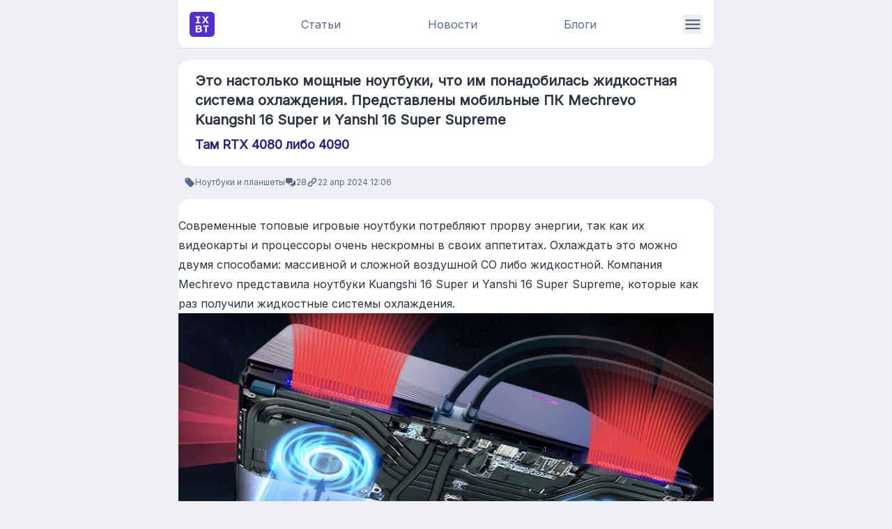

--- FILE ---
content_type: text/html; charset=utf-8
request_url: https://www.ixbt.com/news/2024/04/22/mechrevo-kuangshi-16-super-yanshi-16-super-supreme.amp.html
body_size: 18406
content:
<!DOCTYPE html>
<html ⚡>
<head>
    <meta charset="utf-8" />
    <meta name="viewport" content="width=device-width,minimum-scale=1,initial-scale=1" />

    <title>Это настолько мощные ноутбуки, что им понадобилась жидкостная система охлаждения. Представлены мобильные ПК Mechrevo Kuangshi 16 Super и Yanshi 16 Super Supreme</title>

    <link rel="canonical" href="https://www.ixbt.com/news/2024/04/22/mechrevo-kuangshi-16-super-yanshi-16-super-supreme.html"/>




    <meta property="og:type" content="article"/>

    <meta property="og:url" content="https://www.ixbt.com/news/2024/04/22/mechrevo-kuangshi-16-super-yanshi-16-super-supreme.html"/>
    <meta name="twitter:url" content="https://www.ixbt.com/news/2024/04/22/mechrevo-kuangshi-16-super-yanshi-16-super-supreme.html"/>

    <meta property="og:site_name" content="IXBT.com"/>

    <meta property="og:locale" content="ru_RU"/>

    <meta property="og:title" content="Это настолько мощные ноутбуки, что им понадобилась жидкостная система охлаждения. Представлены мобильные ПК Mechrevo Kuangshi 16 Super и Yanshi 16 Super Supreme"/>
    <meta name="twitter:title" content="Это настолько мощные ноутбуки, что им понадобилась жидкостная система охлаждения. Представлены мобильные ПК Mechrevo Kuangshi 16 Super и Yanshi 16 Super Supreme"/>
    <meta name="mrc__share_title" content="Это настолько мощные ноутбуки, что им понадобилась жидкостная система охлаждения. Представлены мобильные ПК Mechrevo Kuangshi 16 Super и Yanshi 16 Super Supreme"/>

    <meta name="description" content="Там RTX 4080 либо 4090"/>
    <meta property="og:description" content="Там RTX 4080 либо 4090"/>
    <meta name="twitter:description" content="Там RTX 4080 либо 4090"/>
    <meta name="mrc__share_description" content="Там RTX 4080 либо 4090"/>

    <meta name="robots" content="max-image-preview:large" />
    <meta property="og:image" content="https://media.ixbt.site/mCqCuwup4mL-y8BfxqQO4VFw4q0=/1600x900/smart/https://www.ixbt.com/img/n1/news/2024/3/1/MECHREVO-LAPTOP-LIQUID_large.jpg"/>
    <meta property="og:image:width" content="1600"/>
    <meta property="og:image:height" content="900"/>
    <link rel="image_src" href="https://media.ixbt.site/mCqCuwup4mL-y8BfxqQO4VFw4q0=/1600x900/smart/https://www.ixbt.com/img/n1/news/2024/3/1/MECHREVO-LAPTOP-LIQUID_large.jpg"/>
    <meta name="twitter:image" content="https://media.ixbt.site/mCqCuwup4mL-y8BfxqQO4VFw4q0=/1600x900/smart/https://www.ixbt.com/img/n1/news/2024/3/1/MECHREVO-LAPTOP-LIQUID_large.jpg"/>
    <meta name="twitter:card" content="summary_large_image"/>
    <meta name="twitter:widgets:csp" content="on"/>



    <meta property="article:published_time" content="2024-04-22T12:06:00+03:00"/>

    <meta property="article:modified_time" content="2024-04-22T17:33:44+03:00"/>

    <meta property="article:section" content="Ноутбуки и планшеты"/>



    <meta property="relap:article" content="true"/>
    <meta property="yandex_recommendations_title" content="Это настолько мощные ноутбуки, что им понадобилась жидкостная система охлаждения. Представлены мобильные ПК Mechrevo Kuangshi 16 Super и Yanshi 16 Super Supreme"/>
            <meta property="yandex_recommendations_image" content="https://media.ixbt.site/oB_uKygSzSKQLLvhNL4us_Yra1g=/510x288/smart/https://www.ixbt.com/img/n1/news/2024/3/1/MECHREVO-LAPTOP-LIQUID_large.jpg"/>
                <meta itemprop="datePublished" content="2024-04-22T12:06:00+03:00"/>
                <meta property="yandex_recommendations_category" content="Ноутбуки и планшеты"/>
                    <meta property="yandex_recommendations_tag" content="Ноутбуки и планшеты"/>
            
<script type="application/ld+json">{"@context":"https://schema.org","@type":"NewsArticle","headline":"Это настолько мощные ноутбуки, что им понадобилась жидкостная система охлаждения. Представлены мобильные ПК Mechrevo Kuangshi 16 Super и Yanshi 16 Super Supreme","description":"Там RTX 4080 либо 4090","url":"https://www.ixbt.com/news/2024/04/22/mechrevo-kuangshi-16-super-yanshi-16-super-supreme.html","inLanguage":"ru_RU","mainEntityOfPage":"https://www.ixbt.com/news/2024/04/22/mechrevo-kuangshi-16-super-yanshi-16-super-supreme.html","datePublished":"2024-04-22T12:06:00+03:00","dateModified":"2024-04-22T17:33:44+03:00","author":{"@type":"Organization","name":"IXBT.com"},"publisher":{"@type":"Organization","name":"IXBT.com","logo":{"@type":"ImageObject","url":"https://www.ixbt.com/images/ixbt/logo.svg","width":150,"height":150}},"image":[{"@type":"ImageObject","url":"https://media.ixbt.site/mCqCuwup4mL-y8BfxqQO4VFw4q0=/1600x900/smart/https://www.ixbt.com/img/n1/news/2024/3/1/MECHREVO-LAPTOP-LIQUID_large.jpg","width":1600,"height":900},{"@type":"ImageObject","url":"https://media.ixbt.site/95YkwGDdEg-P70OVkvBUo4FSLbQ=/1200x900/smart/https://www.ixbt.com/img/n1/news/2024/3/1/MECHREVO-LAPTOP-LIQUID_large.jpg","width":1200,"height":900},{"@type":"ImageObject","url":"https://media.ixbt.site/J_N58U8XR2gf8gnbbJ3Ovuv1U2k=/1200x1200/smart/https://www.ixbt.com/img/n1/news/2024/3/1/MECHREVO-LAPTOP-LIQUID_large.jpg","width":1200,"height":1200}]}</script>
<script type="application/ld+json">{"@context":"https://schema.org","@type":"BreadcrumbList","itemListElement":[{"@type":"ListItem","position":1,"name":"IXBT.com","item":"https://www.ixbt.com/"},{"@type":"ListItem","position":2,"name":"Ноутбуки и планшеты","item":"https://www.ixbt.com/news/categories/17"},{"@type":"ListItem","position":3,"name":"2024-04-22","item":"https://www.ixbt.com/news/categories/17/2024/04/22"},{"@type":"ListItem","position":4,"name":"Это настолько мощные ноутбуки, что им понадобилась жидкостная система охлаждения. Представлены мобильные ПК Mechrevo Kuangshi 16 Super и Yanshi 16 Super Supreme"}]}</script>




<meta name="csrf-token" content="RpLvq9Me1toVtkTW0a0nQ7830Ni2hp88p3feW4Ny">


<meta name="project" content="ixbt">

    
    <style amp-boilerplate>
    body {
        -webkit-animation: -amp-start 8s steps(1, end) 0s 1 normal both;
        -moz-animation: -amp-start 8s steps(1, end) 0s 1 normal both;
        -ms-animation: -amp-start 8s steps(1, end) 0s 1 normal both;
        animation: -amp-start 8s steps(1, end) 0s 1 normal both;
    }

    @-webkit-keyframes -amp-start {
        from {
            visibility: hidden;
        }
        to {
            visibility: visible;
        }
    }

    @-moz-keyframes -amp-start {
        from {
            visibility: hidden;
        }
        to {
            visibility: visible;
        }
    }

    @-ms-keyframes -amp-start {
        from {
            visibility: hidden;
        }
        to {
            visibility: visible;
        }
    }

    @-o-keyframes -amp-start {
        from {
            visibility: hidden;
        }
        to {
            visibility: visible;
        }
    }

    @keyframes -amp-start {
        from {
            visibility: hidden;
        }
        to {
            visibility: visible;
        }
    }
</style>
<noscript>
    <style amp-boilerplate>
        body {
            -webkit-animation: none;
            -moz-animation: none;
            -ms-animation: none;
            animation: none;
        }
    </style>
</noscript>
<link rel="stylesheet" href="https://fonts.googleapis.com/css?family=Inter" />
<link rel="stylesheet" href="https://fonts.googleapis.com/css?family=Montserrat" />


    <style amp-custom>
        .google-ad {
            display: block;
            margin: auto;
        }

        .adfox-ad {
            display: none;
        }

        .amp-iso-country-ru .google-ad {
            display: none;
        }

        .amp-iso-country-ru .adfox-ad {
            margin: auto;
            display: block;
        }

        .amp-next-page-separator {
            display: none;

        }
        *,:before,:after{--tw-border-spacing-x: 0;--tw-border-spacing-y: 0;--tw-translate-x: 0;--tw-translate-y: 0;--tw-rotate: 0;--tw-skew-x: 0;--tw-skew-y: 0;--tw-scale-x: 1;--tw-scale-y: 1;--tw-pan-x: ;--tw-pan-y: ;--tw-pinch-zoom: ;--tw-scroll-snap-strictness: proximity;--tw-gradient-from-position: ;--tw-gradient-via-position: ;--tw-gradient-to-position: ;--tw-ordinal: ;--tw-slashed-zero: ;--tw-numeric-figure: ;--tw-numeric-spacing: ;--tw-numeric-fraction: ;--tw-ring-inset: ;--tw-ring-offset-width: 0px;--tw-ring-offset-color: #fff;--tw-ring-color: rgb(59 130 246 / .5);--tw-ring-offset-shadow: 0 0 #0000;--tw-ring-shadow: 0 0 #0000;--tw-shadow: 0 0 #0000;--tw-shadow-colored: 0 0 #0000;--tw-blur: ;--tw-brightness: ;--tw-contrast: ;--tw-grayscale: ;--tw-hue-rotate: ;--tw-invert: ;--tw-saturate: ;--tw-sepia: ;--tw-drop-shadow: ;--tw-backdrop-blur: ;--tw-backdrop-brightness: ;--tw-backdrop-contrast: ;--tw-backdrop-grayscale: ;--tw-backdrop-hue-rotate: ;--tw-backdrop-invert: ;--tw-backdrop-opacity: ;--tw-backdrop-saturate: ;--tw-backdrop-sepia: ;--tw-contain-size: ;--tw-contain-layout: ;--tw-contain-paint: ;--tw-contain-style: }::backdrop{--tw-border-spacing-x: 0;--tw-border-spacing-y: 0;--tw-translate-x: 0;--tw-translate-y: 0;--tw-rotate: 0;--tw-skew-x: 0;--tw-skew-y: 0;--tw-scale-x: 1;--tw-scale-y: 1;--tw-pan-x: ;--tw-pan-y: ;--tw-pinch-zoom: ;--tw-scroll-snap-strictness: proximity;--tw-gradient-from-position: ;--tw-gradient-via-position: ;--tw-gradient-to-position: ;--tw-ordinal: ;--tw-slashed-zero: ;--tw-numeric-figure: ;--tw-numeric-spacing: ;--tw-numeric-fraction: ;--tw-ring-inset: ;--tw-ring-offset-width: 0px;--tw-ring-offset-color: #fff;--tw-ring-color: rgb(59 130 246 / .5);--tw-ring-offset-shadow: 0 0 #0000;--tw-ring-shadow: 0 0 #0000;--tw-shadow: 0 0 #0000;--tw-shadow-colored: 0 0 #0000;--tw-blur: ;--tw-brightness: ;--tw-contrast: ;--tw-grayscale: ;--tw-hue-rotate: ;--tw-invert: ;--tw-saturate: ;--tw-sepia: ;--tw-drop-shadow: ;--tw-backdrop-blur: ;--tw-backdrop-brightness: ;--tw-backdrop-contrast: ;--tw-backdrop-grayscale: ;--tw-backdrop-hue-rotate: ;--tw-backdrop-invert: ;--tw-backdrop-opacity: ;--tw-backdrop-saturate: ;--tw-backdrop-sepia: ;--tw-contain-size: ;--tw-contain-layout: ;--tw-contain-paint: ;--tw-contain-style: }*,:before,:after{box-sizing:border-box;border-width:0;border-style:solid;border-color:#d5dae1}:before,:after{--tw-content: ""}html,:host{line-height:1.5;-webkit-text-size-adjust:100%;-moz-tab-size:4;-o-tab-size:4;tab-size:4;font-family:Inter,ui-sans-serif,system-ui,sans-serif,"Apple Color Emoji","Segoe UI Emoji",Segoe UI Symbol,"Noto Color Emoji";font-feature-settings:normal;font-variation-settings:normal;-webkit-tap-highlight-color:transparent}body{margin:0;line-height:inherit}hr{height:0;color:inherit;border-top-width:1px}abbr:where([title]){-webkit-text-decoration:underline dotted;text-decoration:underline dotted}h1,h2,h3,h4,h5,h6{font-size:inherit;font-weight:inherit}a{color:inherit;text-decoration:inherit}b,strong{font-weight:bolder}code,kbd,samp,pre{font-family:Jetbrains mono,ui-monospace,SFMono-Regular,Menlo,Monaco,Consolas,Liberation Mono,Courier New,monospace;font-feature-settings:normal;font-variation-settings:normal;font-size:1em}small{font-size:80%}sub,sup{font-size:75%;line-height:0;position:relative;vertical-align:baseline}sub{bottom:-.25em}sup{top:-.5em}table{text-indent:0;border-color:inherit;border-collapse:collapse}button,input,optgroup,select,textarea{font-family:inherit;font-feature-settings:inherit;font-variation-settings:inherit;font-size:100%;font-weight:inherit;line-height:inherit;letter-spacing:inherit;color:inherit;margin:0;padding:0}button,select{text-transform:none}button,input:where([type=button]),input:where([type=reset]),input:where([type=submit]){-webkit-appearance:button;background-color:transparent;background-image:none}:-moz-focusring{outline:auto}:-moz-ui-invalid{box-shadow:none}progress{vertical-align:baseline}::-webkit-inner-spin-button,::-webkit-outer-spin-button{height:auto}[type=search]{-webkit-appearance:textfield;outline-offset:-2px}::-webkit-search-decoration{-webkit-appearance:none}::-webkit-file-upload-button{-webkit-appearance:button;font:inherit}summary{display:list-item}blockquote,dl,dd,h1,h2,h3,h4,h5,h6,hr,figure,p,pre{margin:0}fieldset{margin:0;padding:0}legend{padding:0}ol,ul,menu{list-style:none;margin:0;padding:0}dialog{padding:0}textarea{resize:vertical}input::-moz-placeholder,textarea::-moz-placeholder{opacity:1;color:#8896ab}input::placeholder,textarea::placeholder{opacity:1;color:#8896ab}button,[role=button]{cursor:pointer}:disabled{cursor:default}img,svg,video,canvas,audio,iframe,embed,object{display:block;vertical-align:middle}img,video{max-width:100%;height:auto}[hidden]:where(:not([hidden=until-found])){display:none}.container{width:100%}@media (min-width: 640px){.container{max-width:640px}}@media (min-width: 768px){.container{max-width:768px}}@media (min-width: 1024px){.container{max-width:1024px}}@media (min-width: 1280px){.container{max-width:1280px}}@media (min-width: 1536px){.container{max-width:1536px}}.prose{color:var(--tw-prose-body);max-width:65ch}.prose :where(p):not(:where([class~=not-prose],[class~=not-prose] *)){margin-top:1.25em;margin-bottom:1.25em}.prose :where([class~=lead]):not(:where([class~=not-prose],[class~=not-prose] *)){color:var(--tw-prose-lead);font-size:1.25em;line-height:1.6;margin-top:1.2em;margin-bottom:1.2em}.prose :where(a):not(:where([class~=not-prose],[class~=not-prose] *)){color:var(--tw-prose-links);text-decoration:underline;font-weight:500}.prose :where(strong):not(:where([class~=not-prose],[class~=not-prose] *)){color:var(--tw-prose-bold);font-weight:600}.prose :where(a strong):not(:where([class~=not-prose],[class~=not-prose] *)){color:inherit}.prose :where(blockquote strong):not(:where([class~=not-prose],[class~=not-prose] *)){color:inherit}.prose :where(thead th strong):not(:where([class~=not-prose],[class~=not-prose] *)){color:inherit}.prose :where(ol):not(:where([class~=not-prose],[class~=not-prose] *)){list-style-type:decimal;margin-top:1.25em;margin-bottom:1.25em;padding-inline-start:1.625em}.prose :where(ol[type=A]):not(:where([class~=not-prose],[class~=not-prose] *)){list-style-type:upper-alpha}.prose :where(ol[type=a]):not(:where([class~=not-prose],[class~=not-prose] *)){list-style-type:lower-alpha}.prose :where(ol[type=A s]):not(:where([class~=not-prose],[class~=not-prose] *)){list-style-type:upper-alpha}.prose :where(ol[type=a s]):not(:where([class~=not-prose],[class~=not-prose] *)){list-style-type:lower-alpha}.prose :where(ol[type=I]):not(:where([class~=not-prose],[class~=not-prose] *)){list-style-type:upper-roman}.prose :where(ol[type=i]):not(:where([class~=not-prose],[class~=not-prose] *)){list-style-type:lower-roman}.prose :where(ol[type=I s]):not(:where([class~=not-prose],[class~=not-prose] *)){list-style-type:upper-roman}.prose :where(ol[type=i s]):not(:where([class~=not-prose],[class~=not-prose] *)){list-style-type:lower-roman}.prose :where(ol[type="1"]):not(:where([class~=not-prose],[class~=not-prose] *)){list-style-type:decimal}.prose :where(ul):not(:where([class~=not-prose],[class~=not-prose] *)){list-style-type:disc;margin-top:1.25em;margin-bottom:1.25em;padding-inline-start:1.625em}.prose :where(ol>li):not(:where([class~=not-prose],[class~=not-prose] *))::marker{font-weight:400;color:var(--tw-prose-counters)}.prose :where(ul>li):not(:where([class~=not-prose],[class~=not-prose] *))::marker{color:var(--tw-prose-bullets)}.prose :where(dt):not(:where([class~=not-prose],[class~=not-prose] *)){color:var(--tw-prose-headings);font-weight:600;margin-top:1.25em}.prose :where(hr):not(:where([class~=not-prose],[class~=not-prose] *)){border-color:var(--tw-prose-hr);border-top-width:1px;margin-top:3em;margin-bottom:3em}.prose :where(blockquote):not(:where([class~=not-prose],[class~=not-prose] *)){font-weight:500;font-style:italic;color:var(--tw-prose-quotes);border-inline-start-width:.25rem;border-inline-start-color:var(--tw-prose-quote-borders);quotes:"“""”""‘""’";margin-top:1.6em;margin-bottom:1.6em;padding-inline-start:1em}.prose :where(blockquote p:first-of-type):not(:where([class~=not-prose],[class~=not-prose] *)):before{content:open-quote}.prose :where(blockquote p:last-of-type):not(:where([class~=not-prose],[class~=not-prose] *)):after{content:close-quote}.prose :where(h1):not(:where([class~=not-prose],[class~=not-prose] *)){color:var(--tw-prose-headings);font-weight:800;font-size:2.25em;margin-top:0;margin-bottom:.8888889em;line-height:1.1111111}.prose :where(h1 strong):not(:where([class~=not-prose],[class~=not-prose] *)){font-weight:900;color:inherit}.prose :where(h2):not(:where([class~=not-prose],[class~=not-prose] *)){color:var(--tw-prose-headings);font-weight:700;font-size:1.5em;margin-top:2em;margin-bottom:1em;line-height:1.3333333}.prose :where(h2 strong):not(:where([class~=not-prose],[class~=not-prose] *)){font-weight:800;color:inherit}.prose :where(h3):not(:where([class~=not-prose],[class~=not-prose] *)){color:var(--tw-prose-headings);font-weight:600;font-size:1.25em;margin-top:1.6em;margin-bottom:.6em;line-height:1.6}.prose :where(h3 strong):not(:where([class~=not-prose],[class~=not-prose] *)){font-weight:700;color:inherit}.prose :where(h4):not(:where([class~=not-prose],[class~=not-prose] *)){color:var(--tw-prose-headings);font-weight:600;margin-top:1.5em;margin-bottom:.5em;line-height:1.5}.prose :where(h4 strong):not(:where([class~=not-prose],[class~=not-prose] *)){font-weight:700;color:inherit}.prose :where(img):not(:where([class~=not-prose],[class~=not-prose] *)){margin-top:2em;margin-bottom:2em}.prose :where(picture):not(:where([class~=not-prose],[class~=not-prose] *)){display:block;margin-top:2em;margin-bottom:2em}.prose :where(video):not(:where([class~=not-prose],[class~=not-prose] *)){margin-top:2em;margin-bottom:2em}.prose :where(kbd):not(:where([class~=not-prose],[class~=not-prose] *)){font-weight:500;font-family:inherit;color:var(--tw-prose-kbd);box-shadow:0 0 0 1px rgb(var(--tw-prose-kbd-shadows) / 10%),0 3px rgb(var(--tw-prose-kbd-shadows) / 10%);font-size:.875em;border-radius:.3125rem;padding-top:.1875em;padding-inline-end:.375em;padding-bottom:.1875em;padding-inline-start:.375em}.prose :where(code):not(:where([class~=not-prose],[class~=not-prose] *)){color:var(--tw-prose-code);font-weight:600;font-size:.875em}.prose :where(code):not(:where([class~=not-prose],[class~=not-prose] *)):before{content:"`"}.prose :where(code):not(:where([class~=not-prose],[class~=not-prose] *)):after{content:"`"}.prose :where(a code):not(:where([class~=not-prose],[class~=not-prose] *)){color:inherit}.prose :where(h1 code):not(:where([class~=not-prose],[class~=not-prose] *)){color:inherit}.prose :where(h2 code):not(:where([class~=not-prose],[class~=not-prose] *)){color:inherit;font-size:.875em}.prose :where(h3 code):not(:where([class~=not-prose],[class~=not-prose] *)){color:inherit;font-size:.9em}.prose :where(h4 code):not(:where([class~=not-prose],[class~=not-prose] *)){color:inherit}.prose :where(blockquote code):not(:where([class~=not-prose],[class~=not-prose] *)){color:inherit}.prose :where(thead th code):not(:where([class~=not-prose],[class~=not-prose] *)){color:inherit}.prose :where(pre):not(:where([class~=not-prose],[class~=not-prose] *)){color:var(--tw-prose-pre-code);background-color:var(--tw-prose-pre-bg);overflow-x:auto;font-weight:400;font-size:.875em;line-height:1.7142857;margin-top:1.7142857em;margin-bottom:1.7142857em;border-radius:.375rem;padding-top:.8571429em;padding-inline-end:1.1428571em;padding-bottom:.8571429em;padding-inline-start:1.1428571em}.prose :where(pre code):not(:where([class~=not-prose],[class~=not-prose] *)){background-color:transparent;border-width:0;border-radius:0;padding:0;font-weight:inherit;color:inherit;font-size:inherit;font-family:inherit;line-height:inherit}.prose :where(pre code):not(:where([class~=not-prose],[class~=not-prose] *)):before{content:none}.prose :where(pre code):not(:where([class~=not-prose],[class~=not-prose] *)):after{content:none}.prose :where(table):not(:where([class~=not-prose],[class~=not-prose] *)){width:100%;table-layout:auto;margin-top:2em;margin-bottom:2em;font-size:.875em;line-height:1.7142857}.prose :where(thead):not(:where([class~=not-prose],[class~=not-prose] *)){border-bottom-width:1px;border-bottom-color:var(--tw-prose-th-borders)}.prose :where(thead th):not(:where([class~=not-prose],[class~=not-prose] *)){color:var(--tw-prose-headings);font-weight:600;vertical-align:bottom;padding-inline-end:.5714286em;padding-bottom:.5714286em;padding-inline-start:.5714286em}.prose :where(tbody tr):not(:where([class~=not-prose],[class~=not-prose] *)){border-bottom-width:1px;border-bottom-color:var(--tw-prose-td-borders)}.prose :where(tbody tr:last-child):not(:where([class~=not-prose],[class~=not-prose] *)){border-bottom-width:0}.prose :where(tbody td):not(:where([class~=not-prose],[class~=not-prose] *)){vertical-align:baseline}.prose :where(tfoot):not(:where([class~=not-prose],[class~=not-prose] *)){border-top-width:1px;border-top-color:var(--tw-prose-th-borders)}.prose :where(tfoot td):not(:where([class~=not-prose],[class~=not-prose] *)){vertical-align:top}.prose :where(th,td):not(:where([class~=not-prose],[class~=not-prose] *)){text-align:start}.prose :where(figure>*):not(:where([class~=not-prose],[class~=not-prose] *)){margin-top:0;margin-bottom:0}.prose :where(figcaption):not(:where([class~=not-prose],[class~=not-prose] *)){color:var(--tw-prose-captions);font-size:.875em;line-height:1.4285714;margin-top:.8571429em}.prose{--tw-prose-body: oklch(37.3% .034 259.733);--tw-prose-headings: oklch(21% .034 264.665);--tw-prose-lead: oklch(44.6% .03 256.802);--tw-prose-links: oklch(21% .034 264.665);--tw-prose-bold: oklch(21% .034 264.665);--tw-prose-counters: oklch(55.1% .027 264.364);--tw-prose-bullets: oklch(87.2% .01 258.338);--tw-prose-hr: oklch(92.8% .006 264.531);--tw-prose-quotes: oklch(21% .034 264.665);--tw-prose-quote-borders: oklch(92.8% .006 264.531);--tw-prose-captions: oklch(55.1% .027 264.364);--tw-prose-kbd: oklch(21% .034 264.665);--tw-prose-kbd-shadows: NaN NaN NaN;--tw-prose-code: oklch(21% .034 264.665);--tw-prose-pre-code: oklch(92.8% .006 264.531);--tw-prose-pre-bg: oklch(27.8% .033 256.848);--tw-prose-th-borders: oklch(87.2% .01 258.338);--tw-prose-td-borders: oklch(92.8% .006 264.531);--tw-prose-invert-body: oklch(87.2% .01 258.338);--tw-prose-invert-headings: #fff;--tw-prose-invert-lead: oklch(70.7% .022 261.325);--tw-prose-invert-links: #fff;--tw-prose-invert-bold: #fff;--tw-prose-invert-counters: oklch(70.7% .022 261.325);--tw-prose-invert-bullets: oklch(44.6% .03 256.802);--tw-prose-invert-hr: oklch(37.3% .034 259.733);--tw-prose-invert-quotes: oklch(96.7% .003 264.542);--tw-prose-invert-quote-borders: oklch(37.3% .034 259.733);--tw-prose-invert-captions: oklch(70.7% .022 261.325);--tw-prose-invert-kbd: #fff;--tw-prose-invert-kbd-shadows: 255 255 255;--tw-prose-invert-code: #fff;--tw-prose-invert-pre-code: oklch(87.2% .01 258.338);--tw-prose-invert-pre-bg: rgb(0 0 0 / 50%);--tw-prose-invert-th-borders: oklch(44.6% .03 256.802);--tw-prose-invert-td-borders: oklch(37.3% .034 259.733);font-size:1rem;line-height:1.75}.prose :where(picture>img):not(:where([class~=not-prose],[class~=not-prose] *)){margin-top:0;margin-bottom:0}.prose :where(li):not(:where([class~=not-prose],[class~=not-prose] *)){margin-top:.5em;margin-bottom:.5em}.prose :where(ol>li):not(:where([class~=not-prose],[class~=not-prose] *)){padding-inline-start:.375em}.prose :where(ul>li):not(:where([class~=not-prose],[class~=not-prose] *)){padding-inline-start:.375em}.prose :where(.prose>ul>li p):not(:where([class~=not-prose],[class~=not-prose] *)){margin-top:.75em;margin-bottom:.75em}.prose :where(.prose>ul>li>p:first-child):not(:where([class~=not-prose],[class~=not-prose] *)){margin-top:1.25em}.prose :where(.prose>ul>li>p:last-child):not(:where([class~=not-prose],[class~=not-prose] *)){margin-bottom:1.25em}.prose :where(.prose>ol>li>p:first-child):not(:where([class~=not-prose],[class~=not-prose] *)){margin-top:1.25em}.prose :where(.prose>ol>li>p:last-child):not(:where([class~=not-prose],[class~=not-prose] *)){margin-bottom:1.25em}.prose :where(ul ul,ul ol,ol ul,ol ol):not(:where([class~=not-prose],[class~=not-prose] *)){margin-top:.75em;margin-bottom:.75em}.prose :where(dl):not(:where([class~=not-prose],[class~=not-prose] *)){margin-top:1.25em;margin-bottom:1.25em}.prose :where(dd):not(:where([class~=not-prose],[class~=not-prose] *)){margin-top:.5em;padding-inline-start:1.625em}.prose :where(hr+*):not(:where([class~=not-prose],[class~=not-prose] *)){margin-top:0}.prose :where(h2+*):not(:where([class~=not-prose],[class~=not-prose] *)){margin-top:0}.prose :where(h3+*):not(:where([class~=not-prose],[class~=not-prose] *)){margin-top:0}.prose :where(h4+*):not(:where([class~=not-prose],[class~=not-prose] *)){margin-top:0}.prose :where(thead th:first-child):not(:where([class~=not-prose],[class~=not-prose] *)){padding-inline-start:0}.prose :where(thead th:last-child):not(:where([class~=not-prose],[class~=not-prose] *)){padding-inline-end:0}.prose :where(tbody td,tfoot td):not(:where([class~=not-prose],[class~=not-prose] *)){padding-top:.5714286em;padding-inline-end:.5714286em;padding-bottom:.5714286em;padding-inline-start:.5714286em}.prose :where(tbody td:first-child,tfoot td:first-child):not(:where([class~=not-prose],[class~=not-prose] *)){padding-inline-start:0}.prose :where(tbody td:last-child,tfoot td:last-child):not(:where([class~=not-prose],[class~=not-prose] *)){padding-inline-end:0}.prose :where(figure):not(:where([class~=not-prose],[class~=not-prose] *)){margin-top:2em;margin-bottom:2em}.prose :where(.prose>:first-child):not(:where([class~=not-prose],[class~=not-prose] *)){margin-top:0}.prose :where(.prose>:last-child):not(:where([class~=not-prose],[class~=not-prose] *)){margin-bottom:0}.prose-2xl{font-size:1.5rem;line-height:1.6666667}.prose-2xl :where(p):not(:where([class~=not-prose],[class~=not-prose] *)){margin-top:1.3333333em;margin-bottom:1.3333333em}.prose-2xl :where([class~=lead]):not(:where([class~=not-prose],[class~=not-prose] *)){font-size:1.25em;line-height:1.4666667;margin-top:1.0666667em;margin-bottom:1.0666667em}.prose-2xl :where(blockquote):not(:where([class~=not-prose],[class~=not-prose] *)){margin-top:1.7777778em;margin-bottom:1.7777778em;padding-inline-start:1.1111111em}.prose-2xl :where(h1):not(:where([class~=not-prose],[class~=not-prose] *)){font-size:2.6666667em;margin-top:0;margin-bottom:.875em;line-height:1}.prose-2xl :where(h2):not(:where([class~=not-prose],[class~=not-prose] *)){font-size:2em;margin-top:1.5em;margin-bottom:.8333333em;line-height:1.0833333}.prose-2xl :where(h3):not(:where([class~=not-prose],[class~=not-prose] *)){font-size:1.5em;margin-top:1.5555556em;margin-bottom:.6666667em;line-height:1.2222222}.prose-2xl :where(h4):not(:where([class~=not-prose],[class~=not-prose] *)){margin-top:1.6666667em;margin-bottom:.6666667em;line-height:1.5}.prose-2xl :where(img):not(:where([class~=not-prose],[class~=not-prose] *)){margin-top:2em;margin-bottom:2em}.prose-2xl :where(picture):not(:where([class~=not-prose],[class~=not-prose] *)){margin-top:2em;margin-bottom:2em}.prose-2xl :where(picture>img):not(:where([class~=not-prose],[class~=not-prose] *)){margin-top:0;margin-bottom:0}.prose-2xl :where(video):not(:where([class~=not-prose],[class~=not-prose] *)){margin-top:2em;margin-bottom:2em}.prose-2xl :where(kbd):not(:where([class~=not-prose],[class~=not-prose] *)){font-size:.8333333em;border-radius:.375rem;padding-top:.25em;padding-inline-end:.3333333em;padding-bottom:.25em;padding-inline-start:.3333333em}.prose-2xl :where(code):not(:where([class~=not-prose],[class~=not-prose] *)){font-size:.8333333em}.prose-2xl :where(h2 code):not(:where([class~=not-prose],[class~=not-prose] *)){font-size:.875em}.prose-2xl :where(h3 code):not(:where([class~=not-prose],[class~=not-prose] *)){font-size:.8888889em}.prose-2xl :where(pre):not(:where([class~=not-prose],[class~=not-prose] *)){font-size:.8333333em;line-height:1.8;margin-top:2em;margin-bottom:2em;border-radius:.5rem;padding-top:1.2em;padding-inline-end:1.6em;padding-bottom:1.2em;padding-inline-start:1.6em}.prose-2xl :where(ol):not(:where([class~=not-prose],[class~=not-prose] *)){margin-top:1.3333333em;margin-bottom:1.3333333em;padding-inline-start:1.5833333em}.prose-2xl :where(ul):not(:where([class~=not-prose],[class~=not-prose] *)){margin-top:1.3333333em;margin-bottom:1.3333333em;padding-inline-start:1.5833333em}.prose-2xl :where(li):not(:where([class~=not-prose],[class~=not-prose] *)){margin-top:.5em;margin-bottom:.5em}.prose-2xl :where(ol>li):not(:where([class~=not-prose],[class~=not-prose] *)){padding-inline-start:.4166667em}.prose-2xl :where(ul>li):not(:where([class~=not-prose],[class~=not-prose] *)){padding-inline-start:.4166667em}.prose-2xl :where(.prose-2xl>ul>li p):not(:where([class~=not-prose],[class~=not-prose] *)){margin-top:.8333333em;margin-bottom:.8333333em}.prose-2xl :where(.prose-2xl>ul>li>p:first-child):not(:where([class~=not-prose],[class~=not-prose] *)){margin-top:1.3333333em}.prose-2xl :where(.prose-2xl>ul>li>p:last-child):not(:where([class~=not-prose],[class~=not-prose] *)){margin-bottom:1.3333333em}.prose-2xl :where(.prose-2xl>ol>li>p:first-child):not(:where([class~=not-prose],[class~=not-prose] *)){margin-top:1.3333333em}.prose-2xl :where(.prose-2xl>ol>li>p:last-child):not(:where([class~=not-prose],[class~=not-prose] *)){margin-bottom:1.3333333em}.prose-2xl :where(ul ul,ul ol,ol ul,ol ol):not(:where([class~=not-prose],[class~=not-prose] *)){margin-top:.6666667em;margin-bottom:.6666667em}.prose-2xl :where(dl):not(:where([class~=not-prose],[class~=not-prose] *)){margin-top:1.3333333em;margin-bottom:1.3333333em}.prose-2xl :where(dt):not(:where([class~=not-prose],[class~=not-prose] *)){margin-top:1.3333333em}.prose-2xl :where(dd):not(:where([class~=not-prose],[class~=not-prose] *)){margin-top:.5em;padding-inline-start:1.5833333em}.prose-2xl :where(hr):not(:where([class~=not-prose],[class~=not-prose] *)){margin-top:3em;margin-bottom:3em}.prose-2xl :where(hr+*):not(:where([class~=not-prose],[class~=not-prose] *)){margin-top:0}.prose-2xl :where(h2+*):not(:where([class~=not-prose],[class~=not-prose] *)){margin-top:0}.prose-2xl :where(h3+*):not(:where([class~=not-prose],[class~=not-prose] *)){margin-top:0}.prose-2xl :where(h4+*):not(:where([class~=not-prose],[class~=not-prose] *)){margin-top:0}.prose-2xl :where(table):not(:where([class~=not-prose],[class~=not-prose] *)){font-size:.8333333em;line-height:1.4}.prose-2xl :where(thead th):not(:where([class~=not-prose],[class~=not-prose] *)){padding-inline-end:.6em;padding-bottom:.8em;padding-inline-start:.6em}.prose-2xl :where(thead th:first-child):not(:where([class~=not-prose],[class~=not-prose] *)){padding-inline-start:0}.prose-2xl :where(thead th:last-child):not(:where([class~=not-prose],[class~=not-prose] *)){padding-inline-end:0}.prose-2xl :where(tbody td,tfoot td):not(:where([class~=not-prose],[class~=not-prose] *)){padding-top:.8em;padding-inline-end:.6em;padding-bottom:.8em;padding-inline-start:.6em}.prose-2xl :where(tbody td:first-child,tfoot td:first-child):not(:where([class~=not-prose],[class~=not-prose] *)){padding-inline-start:0}.prose-2xl :where(tbody td:last-child,tfoot td:last-child):not(:where([class~=not-prose],[class~=not-prose] *)){padding-inline-end:0}.prose-2xl :where(figure):not(:where([class~=not-prose],[class~=not-prose] *)){margin-top:2em;margin-bottom:2em}.prose-2xl :where(figure>*):not(:where([class~=not-prose],[class~=not-prose] *)){margin-top:0;margin-bottom:0}.prose-2xl :where(figcaption):not(:where([class~=not-prose],[class~=not-prose] *)){font-size:.8333333em;line-height:1.6;margin-top:1em}.prose-2xl :where(.prose-2xl>:first-child):not(:where([class~=not-prose],[class~=not-prose] *)){margin-top:0}.prose-2xl :where(.prose-2xl>:last-child):not(:where([class~=not-prose],[class~=not-prose] *)){margin-bottom:0}.prose-slate{--tw-prose-body: oklch(37.2% .044 257.287);--tw-prose-headings: oklch(20.8% .042 265.755);--tw-prose-lead: oklch(44.6% .043 257.281);--tw-prose-links: oklch(20.8% .042 265.755);--tw-prose-bold: oklch(20.8% .042 265.755);--tw-prose-counters: oklch(55.4% .046 257.417);--tw-prose-bullets: oklch(86.9% .022 252.894);--tw-prose-hr: oklch(92.9% .013 255.508);--tw-prose-quotes: oklch(20.8% .042 265.755);--tw-prose-quote-borders: oklch(92.9% .013 255.508);--tw-prose-captions: oklch(55.4% .046 257.417);--tw-prose-kbd: oklch(20.8% .042 265.755);--tw-prose-kbd-shadows: NaN NaN NaN;--tw-prose-code: oklch(20.8% .042 265.755);--tw-prose-pre-code: oklch(92.9% .013 255.508);--tw-prose-pre-bg: oklch(27.9% .041 260.031);--tw-prose-th-borders: oklch(86.9% .022 252.894);--tw-prose-td-borders: oklch(92.9% .013 255.508);--tw-prose-invert-body: oklch(86.9% .022 252.894);--tw-prose-invert-headings: #fff;--tw-prose-invert-lead: oklch(70.4% .04 256.788);--tw-prose-invert-links: #fff;--tw-prose-invert-bold: #fff;--tw-prose-invert-counters: oklch(70.4% .04 256.788);--tw-prose-invert-bullets: oklch(44.6% .043 257.281);--tw-prose-invert-hr: oklch(37.2% .044 257.287);--tw-prose-invert-quotes: oklch(96.8% .007 247.896);--tw-prose-invert-quote-borders: oklch(37.2% .044 257.287);--tw-prose-invert-captions: oklch(70.4% .04 256.788);--tw-prose-invert-kbd: #fff;--tw-prose-invert-kbd-shadows: 255 255 255;--tw-prose-invert-code: #fff;--tw-prose-invert-pre-code: oklch(86.9% .022 252.894);--tw-prose-invert-pre-bg: rgb(0 0 0 / 50%);--tw-prose-invert-th-borders: oklch(44.6% .043 257.281);--tw-prose-invert-td-borders: oklch(37.2% .044 257.287)}.pointer-events-none{pointer-events:none}.visible{visibility:visible}.fixed{position:fixed}.absolute{position:absolute}.relative{position:relative}.inset-0{inset:0}.inset-y-0{top:0;bottom:0}.-bottom-3{bottom:-.75rem}.bottom-0{bottom:0}.bottom-2{bottom:.5rem}.left-0{left:0}.left-2{left:.5rem}.right-0{right:0}.right-2{right:.5rem}.z-10{z-index:10}.col-span-3{grid-column:span 3 / span 3}.mx-2{margin-left:.5rem;margin-right:.5rem}.mx-6{margin-left:1.5rem;margin-right:1.5rem}.mx-auto{margin-left:auto;margin-right:auto}.my-1{margin-top:.25rem;margin-bottom:.25rem}.my-2{margin-top:.5rem;margin-bottom:.5rem}.my-4{margin-top:1rem;margin-bottom:1rem}.my-6{margin-top:1.5rem;margin-bottom:1.5rem}.my-auto{margin-top:auto;margin-bottom:auto}.-ml-\[20\%\]{margin-left:-20%}.mb-0{margin-bottom:0}.mb-2{margin-bottom:.5rem}.mb-8{margin-bottom:2rem}.ml-1{margin-left:.25rem}.ml-2{margin-left:.5rem}.ml-6{margin-left:1.5rem}.ml-auto{margin-left:auto}.mr-1{margin-right:.25rem}.mr-12{margin-right:3rem}.mr-8{margin-right:2rem}.mt-2{margin-top:.5rem}.mt-4{margin-top:1rem}.block{display:block}.inline{display:inline}.flex{display:flex}.inline-flex{display:inline-flex}.table{display:table}.grid{display:grid}.contents{display:contents}.hidden{display:none}.aspect-\[546\/365\]{aspect-ratio:546/365}.aspect-video{aspect-ratio:16 / 9}.h-12{height:3rem}.h-16{height:4rem}.h-3{height:.75rem}.h-32{height:8rem}.h-4{height:1rem}.h-48{height:12rem}.h-5{height:1.25rem}.h-6{height:1.5rem}.h-64{height:16rem}.h-7{height:1.75rem}.h-8{height:2rem}.h-9{height:2.25rem}.h-\[250px\]{height:250px}.h-auto{height:auto}.h-full{height:100%}.max-h-\[540px\]{max-height:540px}.min-h-48{min-height:12rem}.min-h-\[360px\]{min-height:360px}.w-1\/2{width:49.5%}.w-1\/3{width:33%}.w-1\/4{width:24%}.w-12{width:3rem}.w-3{width:.75rem}.w-4{width:1rem}.w-40{width:10rem}.w-5{width:1.25rem}.w-6{width:1.5rem}.w-7{width:1.75rem}.w-8{width:2rem}.w-9{width:2.25rem}.w-\[160\%\]{width:160%}.w-auto{width:auto}.w-fit{width:-moz-fit-content;width:fit-content}.w-full{width:100%}.w-screen{width:100vw}.max-w-3xl{max-width:48rem}.max-w-full{max-width:100%}.flex-1{flex:1 1 0%}.shrink-0{flex-shrink:0}.table-auto{table-layout:auto}.rotate-180{--tw-rotate: 180deg;transform:translate(var(--tw-translate-x),var(--tw-translate-y)) rotate(var(--tw-rotate)) skew(var(--tw-skew-x)) skewY(var(--tw-skew-y)) scaleX(var(--tw-scale-x)) scaleY(var(--tw-scale-y))}.transform{transform:translate(var(--tw-translate-x),var(--tw-translate-y)) rotate(var(--tw-rotate)) skew(var(--tw-skew-x)) skewY(var(--tw-skew-y)) scaleX(var(--tw-scale-x)) scaleY(var(--tw-scale-y))}.cursor-pointer{cursor:pointer}.list-decimal{list-style-type:decimal}.list-disc{list-style-type:disc}.grid-cols-3{grid-template-columns:repeat(3,minmax(0,1fr))}.flex-row{flex-direction:row}.flex-col{flex-direction:column}.flex-wrap{flex-wrap:wrap}.flex-nowrap{flex-wrap:nowrap}.items-start{align-items:flex-start}.items-center{align-items:center}.justify-start{justify-content:flex-start}.justify-end{justify-content:flex-end}.justify-center{justify-content:center}.justify-between{justify-content:space-between}.gap-1{gap:.25rem}.gap-1\.5{gap:.375rem}.gap-2{gap:.5rem}.gap-3{gap:.75rem}.gap-4{gap:1rem}.gap-6{gap:1.5rem}.gap-x-2{-moz-column-gap:.5rem;column-gap:.5rem}.gap-y-2{row-gap:.5rem}.space-x-4>:not([hidden])~:not([hidden]){--tw-space-x-reverse: 0;margin-right:calc(1rem * var(--tw-space-x-reverse));margin-left:calc(1rem * calc(1 - var(--tw-space-x-reverse)))}.space-y-4>:not([hidden])~:not([hidden]){--tw-space-y-reverse: 0;margin-top:calc(1rem * calc(1 - var(--tw-space-y-reverse)));margin-bottom:calc(1rem * var(--tw-space-y-reverse))}.self-stretch{align-self:stretch}.overflow-hidden{overflow:hidden}.overflow-scroll{overflow:scroll}.overflow-x-auto{overflow-x:auto}.overflow-x-scroll{overflow-x:scroll}.hyphens-auto{-webkit-hyphens:auto;hyphens:auto}.whitespace-nowrap{white-space:nowrap}.rounded{border-radius:.25rem}.rounded-2xl{border-radius:1rem}.rounded-full{border-radius:9999px}.rounded-lg{border-radius:.5rem}.rounded-xl{border-radius:.75rem}.rounded-b-xl{border-bottom-right-radius:.75rem;border-bottom-left-radius:.75rem}.rounded-l-xl{border-top-left-radius:.75rem;border-bottom-left-radius:.75rem}.rounded-r-xl{border-top-right-radius:.75rem;border-bottom-right-radius:.75rem}.rounded-t-lg{border-top-left-radius:.5rem;border-top-right-radius:.5rem}.border{border-width:1px}.border-0{border-width:0px}.border-2{border-width:2px}.border-b{border-bottom-width:1px}.border-amber-50{--tw-border-opacity: 1;border-color:rgb(255 251 235 / var(--tw-border-opacity, 1))}.border-gray-300{--tw-border-opacity: 1;border-color:rgb(187 195 207 / var(--tw-border-opacity, 1))}.border-slate-100{--tw-border-opacity: 1;border-color:rgb(238 240 243 / var(--tw-border-opacity, 1))}.bg-amber-50{--tw-bg-opacity: 1;background-color:rgb(255 251 235 / var(--tw-bg-opacity, 1))}.bg-games-400{--tw-bg-opacity: 1;background-color:rgb(96 165 250 / var(--tw-bg-opacity, 1))}.bg-games-500{--tw-bg-opacity: 1;background-color:rgb(59 130 246 / var(--tw-bg-opacity, 1))}.bg-gray-100{--tw-bg-opacity: 1;background-color:rgb(238 240 243 / var(--tw-bg-opacity, 1))}.bg-gray-200{--tw-bg-opacity: 1;background-color:rgb(213 218 225 / var(--tw-bg-opacity, 1))}.bg-gray-300{--tw-bg-opacity: 1;background-color:rgb(187 195 207 / var(--tw-bg-opacity, 1))}.bg-gray-500{--tw-bg-opacity: 1;background-color:rgb(85 105 135 / var(--tw-bg-opacity, 1))}.bg-ixbt-200,.bg-ixbt-300{--tw-bg-opacity: 1;background-color:rgb(238 234 249 / var(--tw-bg-opacity, 1))}.bg-ixbt-500{--tw-bg-opacity: 1;background-color:rgb(85 46 199 / var(--tw-bg-opacity, 1))}.bg-motoram-500{--tw-bg-opacity: 1;background-color:rgb(220 38 38 / var(--tw-bg-opacity, 1))}.bg-neutral-900\/50{background-color:#17171780}.bg-slate-50{--tw-bg-opacity: 1;background-color:rgb(248 250 252 / var(--tw-bg-opacity, 1))}.bg-white{--tw-bg-opacity: 1;background-color:rgb(255 255 255 / var(--tw-bg-opacity, 1))}.object-cover{-o-object-fit:cover;object-fit:cover}.object-center{-o-object-position:center;object-position:center}.p-4{padding:1rem}.p-6{padding:1.5rem}.p-8{padding:2rem}.px-2{padding-left:.5rem;padding-right:.5rem}.px-2\.5{padding-left:.625rem;padding-right:.625rem}.px-3{padding-left:.75rem;padding-right:.75rem}.px-3\.5{padding-left:.875rem;padding-right:.875rem}.px-4{padding-left:1rem;padding-right:1rem}.px-6{padding-left:1.5rem;padding-right:1.5rem}.py-0\.5{padding-top:.125rem;padding-bottom:.125rem}.py-1{padding-top:.25rem;padding-bottom:.25rem}.py-1\.5{padding-top:.375rem;padding-bottom:.375rem}.py-2{padding-top:.5rem;padding-bottom:.5rem}.py-2\.5{padding-top:.625rem;padding-bottom:.625rem}.py-3{padding-top:.75rem;padding-bottom:.75rem}.py-4{padding-top:1rem;padding-bottom:1rem}.py-6{padding-top:1.5rem;padding-bottom:1.5rem}.py-\[25\%\]{padding-top:25%;padding-bottom:25%}.pb-16{padding-bottom:4rem}.pl-2{padding-left:.5rem}.pl-8{padding-left:2rem}.pr-0{padding-right:0}.pt-2{padding-top:.5rem}.text-left{text-align:left}.text-center{text-align:center}.align-bottom{vertical-align:bottom}.font-mono{font-family:Jetbrains mono,ui-monospace,SFMono-Regular,Menlo,Monaco,Consolas,Liberation Mono,Courier New,monospace}.text-2xl{font-size:1.5rem;line-height:2rem}.text-base{font-size:1rem;line-height:1.5rem}.text-lg{font-size:1.125rem;line-height:1.75rem}.text-sm{font-size:.875rem;line-height:1.25rem}.text-xl{font-size:1.25rem;line-height:1.75rem}.text-xs{font-size:.75rem;line-height:1rem}.font-bold{font-weight:700}.font-medium{font-weight:500}.font-normal{font-weight:400}.font-semibold{font-weight:600}.italic{font-style:italic}.not-italic{font-style:normal}.leading-4{line-height:1rem}.leading-5{line-height:1.25rem}.leading-6{line-height:1.5rem}.text-black-900{--tw-text-opacity: 1;color:rgb(18 18 18 / var(--tw-text-opacity, 1))}.text-blue-500{--tw-text-opacity: 1;color:rgb(59 130 246 / var(--tw-text-opacity, 1))}.text-blue-900{--tw-text-opacity: 1;color:rgb(30 58 138 / var(--tw-text-opacity, 1))}.text-games-500{--tw-text-opacity: 1;color:rgb(59 130 246 / var(--tw-text-opacity, 1))}.text-gray-200{--tw-text-opacity: 1;color:rgb(213 218 225 / var(--tw-text-opacity, 1))}.text-gray-400{--tw-text-opacity: 1;color:rgb(136 150 171 / var(--tw-text-opacity, 1))}.text-gray-50{--tw-text-opacity: 1;color:rgb(248 250 252 / var(--tw-text-opacity, 1))}.text-gray-500{--tw-text-opacity: 1;color:rgb(85 105 135 / var(--tw-text-opacity, 1))}.text-gray-600{--tw-text-opacity: 1;color:rgb(77 95 122 / var(--tw-text-opacity, 1))}.text-gray-700{--tw-text-opacity: 1;color:rgb(64 79 101 / var(--tw-text-opacity, 1))}.text-gray-800{--tw-text-opacity: 1;color:rgb(51 63 81 / var(--tw-text-opacity, 1))}.text-gray-900{--tw-text-opacity: 1;color:rgb(42 51 66 / var(--tw-text-opacity, 1))}.text-ixbt-700,.text-ixbt-900{--tw-text-opacity: 1;color:rgb(51 28 119 / var(--tw-text-opacity, 1))}.text-motoram-500{--tw-text-opacity: 1;color:rgb(220 38 38 / var(--tw-text-opacity, 1))}.text-red-800{--tw-text-opacity: 1;color:rgb(153 27 27 / var(--tw-text-opacity, 1))}.text-slate-400{--tw-text-opacity: 1;color:rgb(136 150 171 / var(--tw-text-opacity, 1))}.text-slate-500{--tw-text-opacity: 1;color:rgb(85 105 135 / var(--tw-text-opacity, 1))}.text-slate-700{--tw-text-opacity: 1;color:rgb(64 79 101 / var(--tw-text-opacity, 1))}.text-white{--tw-text-opacity: 1;color:rgb(255 255 255 / var(--tw-text-opacity, 1))}.no-underline{text-decoration-line:none}.antialiased{-webkit-font-smoothing:antialiased;-moz-osx-font-smoothing:grayscale}.opacity-70{opacity:.7}.opacity-90{opacity:.9}.outline-none{outline:2px solid transparent;outline-offset:2px}.ring-2{--tw-ring-offset-shadow: var(--tw-ring-inset) 0 0 0 var(--tw-ring-offset-width) var(--tw-ring-offset-color);--tw-ring-shadow: var(--tw-ring-inset) 0 0 0 calc(2px + var(--tw-ring-offset-width)) var(--tw-ring-color);box-shadow:var(--tw-ring-offset-shadow),var(--tw-ring-shadow),var(--tw-shadow, 0 0 #0000)}.ring-gray-300{--tw-ring-opacity: 1;--tw-ring-color: rgb(187 195 207 / var(--tw-ring-opacity, 1))}.transition{transition-property:color,background-color,border-color,text-decoration-color,fill,stroke,opacity,box-shadow,transform,filter,backdrop-filter;transition-timing-function:cubic-bezier(.4,0,.2,1);transition-duration:.15s}.duration-200{transition-duration:.2s}.duration-500{transition-duration:.5s}.duration-75{transition-duration:75ms}.stretched-link:after{content:"";pointer-events:auto;position:absolute;inset:0;background-color:transparent;z-index:1}a.hoverline:after,.hoverline>a:after{border-bottom-width:2px;--tw-text-opacity: 1;color:rgb(64 79 101 / var(--tw-text-opacity, 1));display:block;content:"";transform:scaleX(0);transition:transform .15s ease-in-out}a.hoverline:hover:after,.hoverline>a:hover:after{transform:scaleX(1)}a:hover{--tw-text-opacity: 1;color:rgb(51 63 81 / var(--tw-text-opacity, 1))}a:hover:where([data-mode=dark],[data-mode=dark] *){--tw-text-opacity: 1;color:rgb(136 150 171 / var(--tw-text-opacity, 1))}a>svg:hover,button>svg:hover{transform:scale(115%)}.dark\:prose-invert:where([data-mode=dark],[data-mode=dark] *){--tw-prose-body: var(--tw-prose-invert-body);--tw-prose-headings: var(--tw-prose-invert-headings);--tw-prose-lead: var(--tw-prose-invert-lead);--tw-prose-links: var(--tw-prose-invert-links);--tw-prose-bold: var(--tw-prose-invert-bold);--tw-prose-counters: var(--tw-prose-invert-counters);--tw-prose-bullets: var(--tw-prose-invert-bullets);--tw-prose-hr: var(--tw-prose-invert-hr);--tw-prose-quotes: var(--tw-prose-invert-quotes);--tw-prose-quote-borders: var(--tw-prose-invert-quote-borders);--tw-prose-captions: var(--tw-prose-invert-captions);--tw-prose-kbd: var(--tw-prose-invert-kbd);--tw-prose-kbd-shadows: var(--tw-prose-invert-kbd-shadows);--tw-prose-code: var(--tw-prose-invert-code);--tw-prose-pre-code: var(--tw-prose-invert-pre-code);--tw-prose-pre-bg: var(--tw-prose-invert-pre-bg);--tw-prose-th-borders: var(--tw-prose-invert-th-borders);--tw-prose-td-borders: var(--tw-prose-invert-td-borders)}.hover\:scale-105:hover{--tw-scale-x: 1.05;--tw-scale-y: 1.05;transform:translate(var(--tw-translate-x),var(--tw-translate-y)) rotate(var(--tw-rotate)) skew(var(--tw-skew-x)) skewY(var(--tw-skew-y)) scaleX(var(--tw-scale-x)) scaleY(var(--tw-scale-y))}.hover\:rounded-3xl:hover{border-radius:1.5rem}.hover\:border-gray-400:hover{--tw-border-opacity: 1;border-color:rgb(136 150 171 / var(--tw-border-opacity, 1))}.hover\:bg-games-700:hover{--tw-bg-opacity: 1;background-color:rgb(29 78 216 / var(--tw-bg-opacity, 1))}.hover\:bg-gray-100:hover{--tw-bg-opacity: 1;background-color:rgb(238 240 243 / var(--tw-bg-opacity, 1))}.hover\:bg-gray-300:hover{--tw-bg-opacity: 1;background-color:rgb(187 195 207 / var(--tw-bg-opacity, 1))}.hover\:bg-gray-50:hover{--tw-bg-opacity: 1;background-color:rgb(248 250 252 / var(--tw-bg-opacity, 1))}.hover\:bg-gray-500:hover{--tw-bg-opacity: 1;background-color:rgb(85 105 135 / var(--tw-bg-opacity, 1))}.hover\:bg-ixbt-200:hover,.hover\:bg-ixbt-300:hover{--tw-bg-opacity: 1;background-color:rgb(238 234 249 / var(--tw-bg-opacity, 1))}.hover\:bg-ixbt-700:hover{--tw-bg-opacity: 1;background-color:rgb(51 28 119 / var(--tw-bg-opacity, 1))}.hover\:bg-opacity-75:hover{--tw-bg-opacity: .75}.hover\:text-blue-500:hover{--tw-text-opacity: 1;color:rgb(59 130 246 / var(--tw-text-opacity, 1))}.hover\:text-gray-700:hover{--tw-text-opacity: 1;color:rgb(64 79 101 / var(--tw-text-opacity, 1))}.hover\:text-ixbt-600:hover,.hover\:text-ixbt-700:hover{--tw-text-opacity: 1;color:rgb(51 28 119 / var(--tw-text-opacity, 1))}.hover\:text-motoram-300:hover{--tw-text-opacity: 1;color:rgb(248 113 113 / var(--tw-text-opacity, 1))}.hover\:text-white:hover{--tw-text-opacity: 1;color:rgb(255 255 255 / var(--tw-text-opacity, 1))}.focus-visible\:ring-2:focus-visible{--tw-ring-offset-shadow: var(--tw-ring-inset) 0 0 0 var(--tw-ring-offset-width) var(--tw-ring-offset-color);--tw-ring-shadow: var(--tw-ring-inset) 0 0 0 calc(2px + var(--tw-ring-offset-width)) var(--tw-ring-color);box-shadow:var(--tw-ring-offset-shadow),var(--tw-ring-shadow),var(--tw-shadow, 0 0 #0000)}.group:hover .group-hover\:block{display:block}.group:hover .group-hover\:scale-105{--tw-scale-x: 1.05;--tw-scale-y: 1.05;transform:translate(var(--tw-translate-x),var(--tw-translate-y)) rotate(var(--tw-rotate)) skew(var(--tw-skew-x)) skewY(var(--tw-skew-y)) scaleX(var(--tw-scale-x)) scaleY(var(--tw-scale-y))}.group:hover .group-hover\:scale-110{--tw-scale-x: 1.1;--tw-scale-y: 1.1;transform:translate(var(--tw-translate-x),var(--tw-translate-y)) rotate(var(--tw-rotate)) skew(var(--tw-skew-x)) skewY(var(--tw-skew-y)) scaleX(var(--tw-scale-x)) scaleY(var(--tw-scale-y))}.group:hover .group-hover\:text-gray-700{--tw-text-opacity: 1;color:rgb(64 79 101 / var(--tw-text-opacity, 1))}.group:hover .group-hover\:text-slate-600{--tw-text-opacity: 1;color:rgb(77 95 122 / var(--tw-text-opacity, 1))}.prose-headings\:mx-4 :is(:where(h1,h2,h3,h4,h5,h6,th):not(:where([class~=not-prose],[class~=not-prose] *))){margin-left:1rem;margin-right:1rem}.prose-p\:mx-6 :is(:where(p):not(:where([class~=not-prose],[class~=not-prose] *))){margin-left:1.5rem;margin-right:1.5rem}.prose-p\:leading-6 :is(:where(p):not(:where([class~=not-prose],[class~=not-prose] *))){line-height:1.5rem}.prose-a\:text-gray-400 :is(:where(a):not(:where([class~=not-prose],[class~=not-prose] *))){--tw-text-opacity: 1;color:rgb(136 150 171 / var(--tw-text-opacity, 1))}.prose-blockquote\:mx-4 :is(:where(blockquote):not(:where([class~=not-prose],[class~=not-prose] *))){margin-left:1rem;margin-right:1rem}.prose-figure\:text-center :is(:where(figure):not(:where([class~=not-prose],[class~=not-prose] *))){text-align:center}.prose-figcaption\:px-2 :is(:where(figcaption):not(:where([class~=not-prose],[class~=not-prose] *))){padding-left:.5rem;padding-right:.5rem}.prose-ul\:mx-4 :is(:where(ul):not(:where([class~=not-prose],[class~=not-prose] *))){margin-left:1rem;margin-right:1rem}@media not all and (min-width: 640px){.max-sm\:hyphens-auto{-webkit-hyphens:auto;hyphens:auto}.max-sm\:px-4{padding-left:1rem;padding-right:1rem}}@media (min-width: 300px){.min-\[300px\]\:aspect-\[4\/3\]{aspect-ratio:4/3}.min-\[300px\]\:h-auto{height:auto}}@media (min-width: 460px){.min-\[460px\]\:aspect-\[16\/9\]{aspect-ratio:16/9}}@media (min-width: 640px){.sm\:ml-0{margin-left:0}.sm\:line-clamp-3{overflow:hidden;display:-webkit-box;-webkit-box-orient:vertical;-webkit-line-clamp:3}.sm\:line-clamp-4{overflow:hidden;display:-webkit-box;-webkit-box-orient:vertical;-webkit-line-clamp:4}.sm\:flex{display:flex}.sm\:hidden{display:none}.sm\:h-full{height:100%}.sm\:max-h-24{max-height:6rem}.sm\:w-auto{width:auto}.sm\:w-full{width:100%}.sm\:flex-col{flex-direction:column}.sm\:justify-between{justify-content:space-between}.sm\:gap-1{gap:.25rem}.sm\:overflow-visible{overflow:visible}.sm\:hyphens-manual{-webkit-hyphens:manual;hyphens:manual}.sm\:rounded-2xl{border-radius:1rem}.sm\:px-0{padding-left:0;padding-right:0}.sm\:text-base{font-size:1rem;line-height:1.5rem}.sm\:text-xl{font-size:1.25rem;line-height:1.75rem}.sm\:text-xs{font-size:.75rem;line-height:1rem}.min-\[640px\]\:aspect-\[19\/8\]{aspect-ratio:19/8}}@media (min-width: 768px){.md\:col-span-1{grid-column:span 1 / span 1}.md\:col-span-2{grid-column:span 2 / span 2}.md\:mx-6{margin-left:1.5rem;margin-right:1.5rem}.md\:mt-0{margin-top:0}.md\:block{display:block}.md\:h-full{height:100%}.md\:w-1\/2{width:49.5%}.md\:w-full{width:100%}.md\:grid-cols-2{grid-template-columns:repeat(2,minmax(0,1fr))}.md\:flex-row{flex-direction:row}.md\:hyphens-manual{-webkit-hyphens:manual;hyphens:manual}.md\:rounded-2xl{border-radius:1rem}.md\:object-cover{-o-object-fit:cover;object-fit:cover}}@media (min-width: 1024px){.lg\:h-96{height:24rem}.lg\:w-1\/3{width:33%}.lg\:w-1\/4{width:24%}.lg\:grid-cols-2{grid-template-columns:repeat(2,minmax(0,1fr))}.lg\:grid-cols-3{grid-template-columns:repeat(3,minmax(0,1fr))}.lg\:grid-cols-4{grid-template-columns:repeat(4,minmax(0,1fr))}.lg\:rounded-2xl{border-radius:1rem}.lg\:p-6{padding:1.5rem}.lg\:text-3xl{font-size:1.875rem;line-height:2.25rem}.lg\:text-xl{font-size:1.25rem;line-height:1.75rem}.lg\:font-bold{font-weight:700}}.dark\:border-gray-600:where([data-mode=dark],[data-mode=dark] *){--tw-border-opacity: 1;border-color:rgb(77 95 122 / var(--tw-border-opacity, 1))}.dark\:border-slate-600:where([data-mode=dark],[data-mode=dark] *){--tw-border-opacity: 1;border-color:rgb(77 95 122 / var(--tw-border-opacity, 1))}.dark\:border-slate-700:where([data-mode=dark],[data-mode=dark] *){--tw-border-opacity: 1;border-color:rgb(64 79 101 / var(--tw-border-opacity, 1))}.dark\:bg-games-700:where([data-mode=dark],[data-mode=dark] *){--tw-bg-opacity: 1;background-color:rgb(29 78 216 / var(--tw-bg-opacity, 1))}.dark\:bg-gray-500:where([data-mode=dark],[data-mode=dark] *){--tw-bg-opacity: 1;background-color:rgb(85 105 135 / var(--tw-bg-opacity, 1))}.dark\:bg-gray-600:where([data-mode=dark],[data-mode=dark] *){--tw-bg-opacity: 1;background-color:rgb(77 95 122 / var(--tw-bg-opacity, 1))}.dark\:bg-gray-700:where([data-mode=dark],[data-mode=dark] *){--tw-bg-opacity: 1;background-color:rgb(64 79 101 / var(--tw-bg-opacity, 1))}.dark\:bg-gray-800:where([data-mode=dark],[data-mode=dark] *){--tw-bg-opacity: 1;background-color:rgb(51 63 81 / var(--tw-bg-opacity, 1))}.dark\:bg-ixbt-600:where([data-mode=dark],[data-mode=dark] *){--tw-bg-opacity: 1;background-color:rgb(51 28 119 / var(--tw-bg-opacity, 1))}.dark\:bg-ixbt-900:where([data-mode=dark],[data-mode=dark] *){--tw-bg-opacity: 1;background-color:rgb(51 28 119 / var(--tw-bg-opacity, 1))}.dark\:bg-slate-800:where([data-mode=dark],[data-mode=dark] *){--tw-bg-opacity: 1;background-color:rgb(51 63 81 / var(--tw-bg-opacity, 1))}.dark\:text-gray-100:where([data-mode=dark],[data-mode=dark] *){--tw-text-opacity: 1;color:rgb(238 240 243 / var(--tw-text-opacity, 1))}.dark\:text-gray-200:where([data-mode=dark],[data-mode=dark] *){--tw-text-opacity: 1;color:rgb(213 218 225 / var(--tw-text-opacity, 1))}.dark\:text-gray-300:where([data-mode=dark],[data-mode=dark] *){--tw-text-opacity: 1;color:rgb(187 195 207 / var(--tw-text-opacity, 1))}.dark\:text-gray-400:where([data-mode=dark],[data-mode=dark] *){--tw-text-opacity: 1;color:rgb(136 150 171 / var(--tw-text-opacity, 1))}.dark\:text-gray-500:where([data-mode=dark],[data-mode=dark] *){--tw-text-opacity: 1;color:rgb(85 105 135 / var(--tw-text-opacity, 1))}.dark\:text-gray-600:where([data-mode=dark],[data-mode=dark] *){--tw-text-opacity: 1;color:rgb(77 95 122 / var(--tw-text-opacity, 1))}.dark\:text-gray-700:where([data-mode=dark],[data-mode=dark] *){--tw-text-opacity: 1;color:rgb(64 79 101 / var(--tw-text-opacity, 1))}.dark\:text-slate-200:where([data-mode=dark],[data-mode=dark] *){--tw-text-opacity: 1;color:rgb(213 218 225 / var(--tw-text-opacity, 1))}.dark\:text-slate-400:where([data-mode=dark],[data-mode=dark] *){--tw-text-opacity: 1;color:rgb(136 150 171 / var(--tw-text-opacity, 1))}.dark\:hover\:bg-gray-600:hover:where([data-mode=dark],[data-mode=dark] *){--tw-bg-opacity: 1;background-color:rgb(77 95 122 / var(--tw-bg-opacity, 1))}.dark\:hover\:bg-gray-800:hover:where([data-mode=dark],[data-mode=dark] *){--tw-bg-opacity: 1;background-color:rgb(51 63 81 / var(--tw-bg-opacity, 1))}.dark\:hover\:bg-ixbt-800:hover:where([data-mode=dark],[data-mode=dark] *){--tw-bg-opacity: 1;background-color:rgb(51 28 119 / var(--tw-bg-opacity, 1))}.dark\:hover\:bg-slate-700:hover:where([data-mode=dark],[data-mode=dark] *){--tw-bg-opacity: 1;background-color:rgb(64 79 101 / var(--tw-bg-opacity, 1))}.dark\:hover\:text-white:hover:where([data-mode=dark],[data-mode=dark] *){--tw-text-opacity: 1;color:rgb(255 255 255 / var(--tw-text-opacity, 1))}.group:hover .dark\:group-hover\:text-gray-100:where([data-mode=dark],[data-mode=dark] *){--tw-text-opacity: 1;color:rgb(238 240 243 / var(--tw-text-opacity, 1))}.group:hover .dark\:group-hover\:text-gray-200:where([data-mode=dark],[data-mode=dark] *){--tw-text-opacity: 1;color:rgb(213 218 225 / var(--tw-text-opacity, 1))}.group:hover .dark\:group-hover\:text-gray-300:where([data-mode=dark],[data-mode=dark] *){--tw-text-opacity: 1;color:rgb(187 195 207 / var(--tw-text-opacity, 1))}

    </style>
    <meta name="mobile-web-app-capable" content="yes" />
    <meta name="theme-color" content="#ffffff" />
    <meta name="apple-mobile-web-app-status-bar-style" content="violet-translucent" />

    <link rel="icon" type="image/png" href="/images/ixbt/favicon-96x96.png" sizes="96x96">
    <link rel="icon" type="image/svg+xml" href="/images/ixbt/favicon.svg">
    <link rel="shortcut icon" href="/images/ixbt/favicon.ico">
    <link rel="apple-touch-icon" sizes="180x180" href="/images/ixbt/apple-touch-icon.png">

    <script async src="https://cdn.ampproject.org/v0.js"></script>
    <meta name="amp-consent-blocking" content="amp-ad">
    <script async custom-element="amp-consent" src="https://cdn.ampproject.org/v0/amp-consent-0.1.js"></script>
    <script async custom-element="amp-geo" src="https://cdn.ampproject.org/v0/amp-geo-0.1.js"></script>
    <script async custom-element="amp-ad" src="https://cdn.ampproject.org/v0/amp-ad-0.1.js"></script>
    <script async custom-element="amp-iframe" src="https://cdn.ampproject.org/v0/amp-iframe-0.1.js"></script>
    <script async custom-element="amp-youtube" src="https://cdn.ampproject.org/v0/amp-youtube-0.1.js"></script>
    <script async custom-element="amp-mega-menu" src="https://cdn.ampproject.org/v0/amp-mega-menu-0.1.js"></script>
    <script async custom-element="amp-next-page" src="https://cdn.ampproject.org/v0/amp-next-page-1.0.js"></script>

    <script async custom-element="amp-analytics" src="https://cdn.ampproject.org/v0/amp-analytics-0.1.js"></script>



            <script async custom-element="amp-lightbox-gallery" src="https://cdn.ampproject.org/v0/amp-lightbox-gallery-0.1.js"></script>
    
    

</head>
<body class="bg-gray-100 text-gray-900 antialiased">
<div class="mx-auto w-screen max-w-3xl" next-page-hide>
    <amp-mega-menu
        height="70"
        layout="fixed-height"
        class="w-screen max-w-3xl rounded-b-2xl border-b border-b-gray-200 bg-gray-50 text-gray-500 dark:border-b-gray-600 dark:bg-gray-800 dark:text-gray-300"
    >
        <nav class="h-full rounded-b-xl">
            <ul class="flex max-w-3xl flex-row space-x-4 items-center h-full px-4 w-full justify-between rounded-b-xl">
                
                <li class="shrink-0">
                    <a href="/">
                        <img src="/images/ixbt/logo-new.svg" class="w-9 h-9" alt="ixbt"/>
                    </a>
                </li>

                
                                    <li class="hidden sm:block">
                        <a class="flex items-center justify-center overflow-hidden hover:opacity-70 transition-opacity"
                           href="/articles/current">Статьи</a>
                    </li>
                                    <li class="hidden sm:block">
                        <a class="flex items-center justify-center overflow-hidden hover:opacity-70 transition-opacity"
                           href="/news">Новости</a>
                    </li>
                                    <li class="hidden sm:block">
                        <a class="flex items-center justify-center overflow-hidden hover:opacity-70 transition-opacity"
                           href="/live">Блоги</a>
                    </li>
                
                
                <li class="ml-auto">
                    <button
                        class="flex items-center justify-center overflow-hidden rounded-none border-none mr-6"
                    >
                        <svg class="w-7 h-7" fill="currentColor" viewBox="0 0 24 24" xmlns="http://www.w3.org/2000/svg">
                            <path d="M3 6h18v2H3V6zm0 5h18v2H3v-2zm0 5h18v2H3v-2z"/>
                        </svg>
                    </button>
                    <div role="dialog" class="mt-4 max-w-3xl rounded-b-2xl px-6 py-6">
                        <ol class="flex flex-col space-y-4">
                            
                                                            <li class="flex">
                                    <label class="cursor-pointer pb-0 pt-2" for="menu-proekty">
                                        <input class="peer hidden" type="checkbox" id="menu-proekty" checked />
                                        <div class="inline-flex flex-row items-center">
                                            <svg
                                                class="mr-2 flex h-4 w-4"
                                                xmlns="http://www.w3.org/2000/svg"
                                                viewBox="0 0 24 24"
                                                fill="currentColor"
                                            >
                                                <path
                                                    fill-rule="evenodd"
                                                    d="M2.25 4.125c0-1.036.84-1.875 1.875-1.875h5.25c1.036 0 1.875.84 1.875 1.875V17.25a4.5 4.5 0 1 1-9 0V4.125Zm4.5 14.25a1.125 1.125 0 1 0 0-2.25 1.125 1.125 0 0 0 0 2.25Z"
                                                    clip-rule="evenodd"
                                                />
                                                <path
                                                    d="M10.719 21.75h9.156c1.036 0 1.875-.84 1.875-1.875v-5.25c0-1.036-.84-1.875-1.875-1.875h-.14l-8.742 8.743c-.09.089-.18.175-.274.257ZM12.738 17.625l6.474-6.474a1.875 1.875 0 0 0 0-2.651L15.5 4.787a1.875 1.875 0 0 0-2.651 0l-.1.099V17.25c0 .126-.003.251-.01.375Z"
                                                />
                                            </svg>
                                            <div class="font-semibold">Проекты</div>
                                        </div>
                                        <svg
                                            class="mb-1 ml-2 inline-flex h-6 w-6 peer-checked:rotate-90"
                                            viewBox="0 0 20 20"
                                            fill="none"
                                            xmlns="http://www.w3.org/2000/svg"
                                        >
                                            <path
                                                fill-rule="evenodd"
                                                clip-rule="evenodd"
                                                d="M7.29289 14.7071C6.90237 14.3166 6.90237 13.6834 7.29289 13.2929L10.5858 9.99999L7.29289 6.7071C6.90237 6.31658 6.90237 5.68342 7.29289 5.29289C7.68342 4.90237 8.31658 4.90237 8.70711 5.29289L12.7071 9.29288C13.0976 9.68341 13.0976 10.3166 12.7071 10.7071L8.70711 14.7071C8.31658 15.0976 7.68342 15.0976 7.29289 14.7071Z"
                                                fill="currentColor"
                                            />
                                        </svg>
                                        <div class="my-2 ml-6 hidden space-y-2 peer-checked:block">
                                                                                            <div>
                                                    <a
                                                        href="https://forum.ixbt.com"
                                                        class="block px-6 py-1 hover:opacity-70 transition-opacity"
                                                         target="_blank"                                                     >
                                                        Конференция
                                                    </a>
                                                </div>
                                                                                            <div>
                                                    <a
                                                        href="https://www.ixbt.com/live"
                                                        class="block px-6 py-1 hover:opacity-70 transition-opacity"
                                                         target="_blank"                                                     >
                                                        Блоги
                                                    </a>
                                                </div>
                                                                                            <div>
                                                    <a
                                                        href="https://ixbt.games"
                                                        class="block px-6 py-1 hover:opacity-70 transition-opacity"
                                                         target="_blank"                                                     >
                                                        Игры
                                                    </a>
                                                </div>
                                                                                            <div>
                                                    <a
                                                        href="https://ixbt.market"
                                                        class="block px-6 py-1 hover:opacity-70 transition-opacity"
                                                         target="_blank"                                                     >
                                                        Маркет
                                                    </a>
                                                </div>
                                                                                            <div>
                                                    <a
                                                        href="https://ixbt.pro"
                                                        class="block px-6 py-1 hover:opacity-70 transition-opacity"
                                                         target="_blank"                                                     >
                                                        ПроБизнес
                                                    </a>
                                                </div>
                                                                                    </div>
                                    </label>
                                </li>
                                                            <li class="flex">
                                    <label class="cursor-pointer pb-0 pt-2" for="menu-informaciia">
                                        <input class="peer hidden" type="checkbox" id="menu-informaciia" checked />
                                        <div class="inline-flex flex-row items-center">
                                            <svg
                                                class="mr-2 flex h-4 w-4"
                                                xmlns="http://www.w3.org/2000/svg"
                                                viewBox="0 0 24 24"
                                                fill="currentColor"
                                            >
                                                <path
                                                    fill-rule="evenodd"
                                                    d="M2.25 4.125c0-1.036.84-1.875 1.875-1.875h5.25c1.036 0 1.875.84 1.875 1.875V17.25a4.5 4.5 0 1 1-9 0V4.125Zm4.5 14.25a1.125 1.125 0 1 0 0-2.25 1.125 1.125 0 0 0 0 2.25Z"
                                                    clip-rule="evenodd"
                                                />
                                                <path
                                                    d="M10.719 21.75h9.156c1.036 0 1.875-.84 1.875-1.875v-5.25c0-1.036-.84-1.875-1.875-1.875h-.14l-8.742 8.743c-.09.089-.18.175-.274.257ZM12.738 17.625l6.474-6.474a1.875 1.875 0 0 0 0-2.651L15.5 4.787a1.875 1.875 0 0 0-2.651 0l-.1.099V17.25c0 .126-.003.251-.01.375Z"
                                                />
                                            </svg>
                                            <div class="font-semibold">Информация</div>
                                        </div>
                                        <svg
                                            class="mb-1 ml-2 inline-flex h-6 w-6 peer-checked:rotate-90"
                                            viewBox="0 0 20 20"
                                            fill="none"
                                            xmlns="http://www.w3.org/2000/svg"
                                        >
                                            <path
                                                fill-rule="evenodd"
                                                clip-rule="evenodd"
                                                d="M7.29289 14.7071C6.90237 14.3166 6.90237 13.6834 7.29289 13.2929L10.5858 9.99999L7.29289 6.7071C6.90237 6.31658 6.90237 5.68342 7.29289 5.29289C7.68342 4.90237 8.31658 4.90237 8.70711 5.29289L12.7071 9.29288C13.0976 9.68341 13.0976 10.3166 12.7071 10.7071L8.70711 14.7071C8.31658 15.0976 7.68342 15.0976 7.29289 14.7071Z"
                                                fill="currentColor"
                                            />
                                        </svg>
                                        <div class="my-2 ml-6 hidden space-y-2 peer-checked:block">
                                                                                            <div>
                                                    <a
                                                        href="/authors"
                                                        class="block px-6 py-1 hover:opacity-70 transition-opacity"
                                                                                                            >
                                                        Авторы
                                                    </a>
                                                </div>
                                                                                            <div>
                                                    <a
                                                        href="/page/about.html"
                                                        class="block px-6 py-1 hover:opacity-70 transition-opacity"
                                                                                                            >
                                                        О проекте
                                                    </a>
                                                </div>
                                                                                    </div>
                                    </label>
                                </li>
                            
                            
                                                            <li class="flex items-center">
                                    <a class="flex items-center font-semibold" href="/news">
                                        <svg xmlns="http://www.w3.org/2000/svg" viewBox="0 0 24 24" fill="currentColor" class="mr-2 flex h-4 w-4">
                                            <path fill-rule="evenodd" d="M4.125 3C3.089 3 2.25 3.84 2.25 4.875V18a3 3 0 0 0 3 3h15a3 3 0 0 1-3-3V4.875C17.25 3.839 16.41 3 15.375 3H4.125ZM12 9.75a.75.75 0 0 0 0 1.5h1.5a.75.75 0 0 0 0-1.5H12Zm-.75-2.25a.75.75 0 0 1 .75-.75h1.5a.75.75 0 0 1 0 1.5H12a.75.75 0 0 1-.75-.75ZM6 12.75a.75.75 0 0 0 0 1.5h7.5a.75.75 0 0 0 0-1.5H6Zm-.75 3.75a.75.75 0 0 1 .75-.75h7.5a.75.75 0 0 1 0 1.5H6a.75.75 0 0 1-.75-.75ZM6 6.75a.75.75 0 0 0-.75.75v3c0 .414.336.75.75.75h3a.75.75 0 0 0 .75-.75v-3A.75.75 0 0 0 9 6.75H6Z" clip-rule="evenodd" />
                                            <path d="M18.75 6.75h1.875c.621 0 1.125.504 1.125 1.125V18a1.5 1.5 0 0 1-3 0V6.75Z" />
                                        </svg>
                                        Новости
                                    </a>
                                </li>
                                <li class="flex">
                                    <label class="cursor-pointer px-2 py-0" for="news-categories">
                                        <input class="peer hidden" type="checkbox" id="news-categories" />
                                        <div class="inline-flex flex-row items-center">
                                            <div class="ml-4 flex">По категориям</div>
                                        </div>
                                        <svg viewBox="0 0 20 20" fill="none" xmlns="http://www.w3.org/2000/svg" class="ml-1 inline-flex h-5 w-5 peer-checked:rotate-90">
                                            <path fill-rule="evenodd" clip-rule="evenodd" d="M7.29289 14.7071C6.90237 14.3166 6.90237 13.6834 7.29289 13.2929L10.5858 9.99999L7.29289 6.7071C6.90237 6.31658 6.90237 5.68342 7.29289 5.29289C7.68342 4.90237 8.31658 4.90237 8.70711 5.29289L12.7071 9.29288C13.0976 9.68341 13.0976 10.3166 12.7071 10.7071L8.70711 14.7071C8.31658 15.0976 7.68342 15.0976 7.29289 14.7071Z" fill="currentColor"/>
                                        </svg>
                                        <div class="my-2 ml-4 hidden space-y-2 peer-checked:block">
                                                                                            <div>
                                                    <a class="whitespace-normal opacity-80 hover:opacity-100" href="/news/categories/9">
                                                        Процессоры
                                                    </a>
                                                </div>
                                                                                            <div>
                                                    <a class="whitespace-normal opacity-80 hover:opacity-100" href="/news/categories/10">
                                                        Системные платы, память, чипсеты
                                                    </a>
                                                </div>
                                                                                            <div>
                                                    <a class="whitespace-normal opacity-80 hover:opacity-100" href="/news/categories/16">
                                                        Цифровое фото
                                                    </a>
                                                </div>
                                                                                            <div>
                                                    <a class="whitespace-normal opacity-80 hover:opacity-100" href="/news/categories/17">
                                                        Ноутбуки и планшеты
                                                    </a>
                                                </div>
                                                                                            <div>
                                                    <a class="whitespace-normal opacity-80 hover:opacity-100" href="/news/categories/40">
                                                        Мониторы
                                                    </a>
                                                </div>
                                                                                            <div>
                                                    <a class="whitespace-normal opacity-80 hover:opacity-100" href="/news/categories/54">
                                                        Техника Apple
                                                    </a>
                                                </div>
                                                                                            <div>
                                                    <a class="whitespace-normal opacity-80 hover:opacity-100" href="/news/categories/64">
                                                        Мобильные телефоны
                                                    </a>
                                                </div>
                                                                                            <div>
                                                    <a class="whitespace-normal opacity-80 hover:opacity-100" href="/news/categories/66">
                                                        Настольные ПК
                                                    </a>
                                                </div>
                                                                                            <div>
                                                    <a class="whitespace-normal opacity-80 hover:opacity-100" href="/news/categories/135">
                                                        Видеокарты
                                                    </a>
                                                </div>
                                                                                            <div>
                                                    <a class="whitespace-normal opacity-80 hover:opacity-100" href="/news/categories/136">
                                                        Корпуса, системы питания и охлаждения
                                                    </a>
                                                </div>
                                                                                            <div>
                                                    <a class="whitespace-normal opacity-80 hover:opacity-100" href="/news/categories/137">
                                                        Носители информации
                                                    </a>
                                                </div>
                                                                                            <div>
                                                    <a class="whitespace-normal opacity-80 hover:opacity-100" href="/news/categories/138">
                                                        Прочие новости
                                                    </a>
                                                </div>
                                                                                            <div>
                                                    <a class="whitespace-normal opacity-80 hover:opacity-100" href="/news/categories/139">
                                                        Принтеры и периферия
                                                    </a>
                                                </div>
                                                                                            <div>
                                                    <a class="whitespace-normal opacity-80 hover:opacity-100" href="/news/categories/140">
                                                        Сети и серверы
                                                    </a>
                                                </div>
                                                                                            <div>
                                                    <a class="whitespace-normal opacity-80 hover:opacity-100" href="/news/categories/143">
                                                        Авто и транспорт
                                                    </a>
                                                </div>
                                                                                            <div>
                                                    <a class="whitespace-normal opacity-80 hover:opacity-100" href="/news/categories/144">
                                                        Телевизоры и проекторы
                                                    </a>
                                                </div>
                                                                                            <div>
                                                    <a class="whitespace-normal opacity-80 hover:opacity-100" href="/news/categories/145">
                                                        Аудио и звук
                                                    </a>
                                                </div>
                                                                                            <div>
                                                    <a class="whitespace-normal opacity-80 hover:opacity-100" href="/news/categories/146">
                                                        Программное обеспечение
                                                    </a>
                                                </div>
                                                                                            <div>
                                                    <a class="whitespace-normal opacity-80 hover:opacity-100" href="/news/categories/147">
                                                        Комфортный дом
                                                    </a>
                                                </div>
                                                                                            <div>
                                                    <a class="whitespace-normal opacity-80 hover:opacity-100" href="/news/categories/148">
                                                        Цифровое видео
                                                    </a>
                                                </div>
                                                                                            <div>
                                                    <a class="whitespace-normal opacity-80 hover:opacity-100" href="/news/categories/149">
                                                        Законы и новости рынка
                                                    </a>
                                                </div>
                                                                                            <div>
                                                    <a class="whitespace-normal opacity-80 hover:opacity-100" href="/news/categories/163">
                                                        Криптовалюты
                                                    </a>
                                                </div>
                                                                                            <div>
                                                    <a class="whitespace-normal opacity-80 hover:opacity-100" href="/news/categories/164">
                                                        Наука и космос
                                                    </a>
                                                </div>
                                                                                            <div>
                                                    <a class="whitespace-normal opacity-80 hover:opacity-100" href="/news/categories/166">
                                                        Авиация
                                                    </a>
                                                </div>
                                                                                            <div>
                                                    <a class="whitespace-normal opacity-80 hover:opacity-100" href="/news/categories/167">
                                                        Электротранспорт
                                                    </a>
                                                </div>
                                                                                            <div>
                                                    <a class="whitespace-normal opacity-80 hover:opacity-100" href="/news/categories/168">
                                                        Носимая электроника
                                                    </a>
                                                </div>
                                                                                            <div>
                                                    <a class="whitespace-normal opacity-80 hover:opacity-100" href="/news/categories/170">
                                                        Консоли и игры
                                                    </a>
                                                </div>
                                                                                            <div>
                                                    <a class="whitespace-normal opacity-80 hover:opacity-100" href="/news/categories/172">
                                                        Информационная безопасность
                                                    </a>
                                                </div>
                                                                                            <div>
                                                    <a class="whitespace-normal opacity-80 hover:opacity-100" href="/news/categories/173">
                                                        Финансы
                                                    </a>
                                                </div>
                                                                                    </div>
                                    </label>
                                </li>
                            
                                                            <li class="flex items-center">
                                    <a class="flex items-center font-semibold" href="/articles/current">
                                        <svg xmlns="http://www.w3.org/2000/svg" fill="none" viewBox="0 0 24 24" stroke-width="1.5" stroke="currentColor" class="mr-2 flex h-4 w-4">
                                            <path stroke-linecap="round" stroke-linejoin="round" d="M4.26 10.147a60.438 60.438 0 0 0-.491 6.347A48.62 48.62 0 0 1 12 20.904a48.62 48.62 0 0 1 8.232-4.41 60.46 60.46 0 0 0-.491-6.347m-15.482 0a50.636 50.636 0 0 0-2.658-.813A59.906 59.906 0 0 1 12 3.493a59.903 59.903 0 0 1 10.399 5.84c-.896.248-1.783.52-2.658.814m-15.482 0A50.717 50.717 0 0 1 12 13.489a50.702 50.702 0 0 1 7.74-3.342M6.75 15a.75.75 0 1 0 0-1.5.75.75 0 0 0 0 1.5Zm0 0v-3.675A55.378 55.378 0 0 1 12 8.443m-7.007 11.55A5.981 5.981 0 0 0 6.75 15.75v-1.5" />
                                        </svg>
                                        Статьи
                                    </a>
                                </li>
                                <li class="flex">
                                    <label class="cursor-pointer px-2 py-0" for="articles-categories">
                                        <input class="peer hidden" type="checkbox" id="articles-categories" />
                                        <div class="inline-flex flex-row items-center">
                                            <div class="ml-4 flex">По категориям</div>
                                        </div>
                                        <svg viewBox="0 0 20 20" fill="none" xmlns="http://www.w3.org/2000/svg" class="ml-1 inline-flex h-5 w-5 peer-checked:rotate-90">
                                            <path fill-rule="evenodd" clip-rule="evenodd" d="M7.29289 14.7071C6.90237 14.3166 6.90237 13.6834 7.29289 13.2929L10.5858 9.99999L7.29289 6.7071C6.90237 6.31658 6.90237 5.68342 7.29289 5.29289C7.68342 4.90237 8.31658 4.90237 8.70711 5.29289L12.7071 9.29288C13.0976 9.68341 13.0976 10.3166 12.7071 10.7071L8.70711 14.7071C8.31658 15.0976 7.68342 15.0976 7.29289 14.7071Z" fill="currentColor"/>
                                        </svg>
                                        <div class="my-2 ml-4 hidden space-y-2 peer-checked:block">
                                                                                            <div>
                                                    <a class="whitespace-normal opacity-80 hover:opacity-100" href="https://www.ixbt.com/3dv">
                                                        Видеокарты и мониторы
                                                    </a>
                                                </div>
                                                                                            <div>
                                                    <a class="whitespace-normal opacity-80 hover:opacity-100" href="https://www.ixbt.com/medium">
                                                        iT-среда
                                                    </a>
                                                </div>
                                                                                            <div>
                                                    <a class="whitespace-normal opacity-80 hover:opacity-100" href="https://www.ixbt.com/mobile">
                                                        Мобильные устройства
                                                    </a>
                                                </div>
                                                                                            <div>
                                                    <a class="whitespace-normal opacity-80 hover:opacity-100" href="https://www.ixbt.com/mobilepc">
                                                        Ноутбуки и планшеты
                                                    </a>
                                                </div>
                                                                                            <div>
                                                    <a class="whitespace-normal opacity-80 hover:opacity-100" href="https://www.ixbt.com/data">
                                                        Носители информации
                                                    </a>
                                                </div>
                                                                                            <div>
                                                    <a class="whitespace-normal opacity-80 hover:opacity-100" href="https://www.ixbt.com/platform">
                                                        Платформа ПК
                                                    </a>
                                                </div>
                                                                                            <div>
                                                    <a class="whitespace-normal opacity-80 hover:opacity-100" href="https://www.ixbt.com/sw">
                                                        Приложения и утилиты
                                                    </a>
                                                </div>
                                                                                            <div>
                                                    <a class="whitespace-normal opacity-80 hover:opacity-100" href="https://www.ixbt.com/printers">
                                                        Принтеры и периферия
                                                    </a>
                                                </div>
                                                                                            <div>
                                                    <a class="whitespace-normal opacity-80 hover:opacity-100" href="https://www.ixbt.com/tv">
                                                        Проекторы и ТВ
                                                    </a>
                                                </div>
                                                                                            <div>
                                                    <a class="whitespace-normal opacity-80 hover:opacity-100" href="https://www.ixbt.com/nw">
                                                        Сети и серверы
                                                    </a>
                                                </div>
                                                                                            <div>
                                                    <a class="whitespace-normal opacity-80 hover:opacity-100" href="https://www.ixbt.com/ds">
                                                        Hi-Fi и мультимедиа
                                                    </a>
                                                </div>
                                                                                            <div>
                                                    <a class="whitespace-normal opacity-80 hover:opacity-100" href="https://www.ixbt.com/dv">
                                                        Цифровое видео
                                                    </a>
                                                </div>
                                                                                            <div>
                                                    <a class="whitespace-normal opacity-80 hover:opacity-100" href="https://www.ixbt.com/dp">
                                                        Цифровое фото
                                                    </a>
                                                </div>
                                                                                            <div>
                                                    <a class="whitespace-normal opacity-80 hover:opacity-100" href="https://www.ixbt.com/supply">
                                                        Корпуса, БП и ИБП
                                                    </a>
                                                </div>
                                                                                            <div>
                                                    <a class="whitespace-normal opacity-80 hover:opacity-100" href="https://www.ixbt.com/car">
                                                        Автомобили
                                                    </a>
                                                </div>
                                                                                            <div>
                                                    <a class="whitespace-normal opacity-80 hover:opacity-100" href="https://www.ixbt.com/ch">
                                                        Комфортный дом
                                                    </a>
                                                </div>
                                                                                    </div>
                                    </label>
                                </li>
                                                    </ol>
                    </div>
                </li>
            </ul>
        </nav>
    </amp-mega-menu>
</div>

<amp-analytics type="gtag">
    <script type="application/json">
        {
            "vars" : {"gtag_id":"G-ZEN51QVN2K","gtag_config":{"G-ZEN51QVN2K":{"groups":"default"}},"config":{"G-ZEN51QVN2K":{"groups":"default"}},"page_design":"amp"},
            "triggers": {
                "default pageview": {
                    "on": "visible",
                    "request": "pageview"
                 },
                 "trackScrollThrough": {
                      "on": "amp-next-page-scroll",
                      "request": "event",
                          "extraUrlParams": {
                                "n": "amp_next_page_pageview",
                                "event_type": "scroll_to_next"
                          }
                    }
                }
        }
    </script>
</amp-analytics>
<amp-analytics type="metrika">
    <script type="application/json">
        {
            "vars": {
                "counterId": "25165136",
                 "yaParams": {"event":"amp_pageview","project_slug":"ixbt","publication_id":334064,"publication_type":"ixbt_news_announce","page_design":"amp","page_type":"news_single","partner_stat_id":"33340642","host":"www.ixbt.com","path":"\/news\/2024\/04\/22\/mechrevo-kuangshi-16-super-yanshi-16-super-supreme.amp.html"}                },
                "triggers": {
                    "notBounce": {
                        "on": "timer",
                        "timerSpec": {
                            "immediate": false,
                            "interval": 15,
                            "maxTimerLength": 16
                        },
                        "request": "notBounce"
                    },
                    "trackScrollThrough": {
                        "on": "amp-next-page-scroll",
                        "request": "pageview"
                    }
                }
    }
    </script>
</amp-analytics>




<amp-pixel src="https://jitsu.ixbt.com/api/px/page?writekey=x8Wkl2EASSsWseknsx5SL06c3nOPsajn%3AHICGhZSAfryyod9OrP36e36T5uz7NyZC&data=[base64]%3D%3D&process_headers=true" layout="nodisplay"></amp-pixel>
<amp-geo layout="nodisplay"></amp-geo>

<main class="relative mx-auto max-w-3xl project-ixbt">

    <div>
                    <div class="prose-xs prose prose-slate mt-4 w-screen max-w-3xl rounded-2xl bg-white px-6 py-4">
                <h1 class="mb-0 font-semibold text-xl text-xl">Это настолько мощные ноутбуки, что им понадобилась жидкостная система охлаждения. Представлены мобильные ПК Mechrevo Kuangshi 16 Super и Yanshi 16 Super Supreme</h1>
                <h2 class="mt-2 text-lg font-semibold text-ixbt-900">
                    Там RTX 4080 либо 4090
                </h2>
            </div>

            <div class="headerad">
    <div class="headeradd_helper">
        <amp-ad class="adfox-ad" layout="fixed-height"  height="300" type="adfox" data-owner-id="263225"
                data-adfox-params='{ "p1": "cxbif", "p2": "fqzb", "puid10":"ixbt", "puid4":"ixbt_news_amp",
                                            "puid3":"ix_news_cat_17", "puid5":"amp10", "partner-stat-id":"33340642"}'>
            <div placeholder></div>
            <div fallback></div>
        </amp-ad>

        <amp-ad class="google-ad" layout="fluid" width="auto" height="320"
                type="doubleclick"
                data-slot="/22891590557/amp/m10"
                data-multi-size="480x320,336x280,300x300,300x250,250x250,200x200">
            <div placeholder></div>
            <div fallback></div>
        </amp-ad>
    </div>
</div>                <div class="mx-2 mt-4"><nav
        class="flex flex-row flex-wrap items-center gap-4 px-4 text-xs leading-4 text-gray-500 sm:px-0 dark:text-gray-300"
>
                        <a href="https://www.ixbt.com/news/categories/17"  class="font-medium outline-none transition duration-75 focus-visible:ring-2 w-fit rounded inline-flex flex-nowrap items-center content-center group hover:scale-105 text-slate-500 hover:text-black-900 dark:text-gray-300 dark:hover:text-gray-100 dark:bg-unset dark:hover:bg-unset gap-1 text-sm sm:text-xs">
                    <svg class="h-4 w-4 group-hover:scale-105 text-slate-500 hover:text-gray-900 dark:text-gray-300 dark:hover:text-gray-100" xmlns="http://www.w3.org/2000/svg" viewBox="0 0 20 20" fill="currentColor" aria-hidden="true" data-slot="icon">
  <path fill-rule="evenodd" d="M4.5 2A2.5 2.5 0 0 0 2 4.5v3.879a2.5 2.5 0 0 0 .732 1.767l7.5 7.5a2.5 2.5 0 0 0 3.536 0l3.878-3.878a2.5 2.5 0 0 0 0-3.536l-7.5-7.5A2.5 2.5 0 0 0 8.38 2H4.5ZM5 6a1 1 0 1 0 0-2 1 1 0 0 0 0 2Z" clip-rule="evenodd"/>
</svg>        
                    <span>Ноутбуки и планшеты</span>
        
            </a>
            
    
            <a href="https://www.ixbt.com/news/2024/04/22/mechrevo-kuangshi-16-super-yanshi-16-super-supreme.html#comments334064"  class="font-medium outline-none transition duration-75 focus-visible:ring-2 w-fit rounded inline-flex flex-nowrap items-center content-center group hover:scale-105 text-slate-500 hover:text-black-900 dark:text-gray-300 dark:hover:text-gray-100 dark:bg-unset dark:hover:bg-unset gap-1 text-sm sm:text-xs">
                    <svg class="h-4 w-4 group-hover:scale-105 text-slate-500 hover:text-gray-900 dark:text-gray-300 dark:hover:text-gray-100" viewBox="0 0 16 16" xmlns="http://www.w3.org/2000/svg">
<g id="icon/comment">
<g id="Icon">
<path d="M0.888916 3.55561C0.888916 2.57377 1.68485 1.77783 2.66669 1.77783H8.88892C9.87076 1.77783 10.6667 2.57377 10.6667 3.55561V7.11117C10.6667 8.093 9.87076 8.88894 8.88892 8.88894H7.11114L4.44447 11.5556V8.88894H2.66669C1.68485 8.88894 0.888916 8.093 0.888916 7.11117V3.55561Z" fill="currentColor"/>
<path d="M12.4445 5.33339V6.66672C12.4445 8.87586 10.6536 10.6667 8.44447 10.6667H7.84752L6.27712 12.2371C6.52584 12.3695 6.80973 12.4445 7.11114 12.4445H8.88892L11.5556 15.1112V12.4445H13.3334C14.3152 12.4445 15.1111 11.6486 15.1111 10.6667V7.11117C15.1111 6.12933 14.3152 5.33339 13.3334 5.33339H12.4445Z" fill="currentColor"/>
</g>
</g>
</svg>        
                    <span>28</span>
        
            </a>
    
    
    <a href="https://www.ixbt.com/news/2024/04/22/mechrevo-kuangshi-16-super-yanshi-16-super-supreme.html"><svg class="h-4 w-4" viewBox="0 0 16 16" fill="none" xmlns="http://www.w3.org/2000/svg">
<g id="icon/link">
<g id="Icon">
<path d="M10.0687 3.6686C10.6936 3.04377 11.7066 3.04377 12.3315 3.6686C12.9563 4.29344 12.9563 5.30651 12.3315 5.93135L9.93145 8.33135C9.30661 8.95618 8.29355 8.95619 7.66871 8.33135C7.35629 8.01893 6.84976 8.01893 6.53734 8.33135C6.22492 8.64377 6.22492 9.1503 6.53734 9.46272C7.78702 10.7124 9.81315 10.7124 11.0628 9.46272L13.4628 7.06272C14.7125 5.81304 14.7125 3.78691 13.4628 2.53723C12.2131 1.28756 10.187 1.28756 8.93734 2.53723L7.73734 3.73723C7.42492 4.04965 7.42492 4.55619 7.73734 4.8686C8.04976 5.18102 8.55629 5.18102 8.86871 4.8686L10.0687 3.6686Z" fill="currentColor"/>
<path d="M6.06873 7.6686C6.69356 7.04377 7.70663 7.04377 8.33147 7.6686C8.64389 7.98102 9.15042 7.98102 9.46284 7.6686C9.77526 7.35618 9.77526 6.84965 9.46284 6.53723C8.21316 5.28756 6.18703 5.28756 4.93736 6.53723L2.53736 8.93723C1.28768 10.1869 1.28768 12.213 2.53736 13.4627C3.78703 14.7124 5.81316 14.7124 7.06284 13.4627L8.26284 12.2627C8.57526 11.9503 8.57526 11.4438 8.26284 11.1313C7.95042 10.8189 7.44389 10.8189 7.13147 11.1313L5.93147 12.3313C5.30663 12.9562 4.29357 12.9562 3.66873 12.3313C3.04389 11.7065 3.04389 10.6934 3.66873 10.0686L6.06873 7.6686Z" fill="currentColor"/>
</g>
</g>
</svg></a>

    <time class="flex items-center" datetime="2024-04-22 12:06:00">
        22 апр 2024 12:06
    </time>
</nav>
</div>
        <div class="my-4 flex flex-col rounded-2xl bg-white py-6 dark:bg-gray-700">
            
            <article
                    class="prose prose-slate hyphens-auto max-w-3xl dark:prose-invert prose-headings:mx-4
                    prose-p:mx-6
                    prose-p:leading-6 prose-blockquote:mx-4
                    prose-figure:text-center prose-figcaption:px-2 prose-ul:mx-4
                    md:hyphens-manual">

                                                            <p>Современные топовые игровые ноутбуки потребляют прорву энергии, так как их видеокарты и процессоры очень нескромны в своих аппетитах. Охлаждать это можно двумя способами: массивной и сложной воздушной СО либо жидкостной. Компания Mechrevo представила ноутбуки Kuangshi 16 Super и Yanshi 16 Super Supreme, которые как раз получили жидкостные системы охлаждения. </p>

                        
                        
                        
                                                                    <figure class="image-caption not-prose text-center w-full sm:w-auto w-full cursor-pointer"><amp-img src="https://www.ixbt.com/img/n1/news/2024/3/1/MECHREVO-LAPTOP-LIQUID_large.jpg" width="1600" height="989" alt layout="responsive" lightbox></amp-img><figcaption class="text-sm mt-2 text-gray-500 dark:text-gray-300 leading-5 px-3"></figcaption></figure>

                        
                        
                        
                                                                    <p>В целом это один и тот же ноутбук, только с разными видеокартами. Одна модель оснащена GeForce RTX 4080 Laptor, а другая получила RTX 4090 Laptop. Сердцем в обоих случаях служит Core i9-14900HX. </p>

                        <div class="headerad">
    <div class="headeradd_helper">
        <amp-ad class="adfox-ad" layout="fixed-height"  height="300" type="adfox" data-owner-id="263225"
                data-adfox-params='{ "p1": "cxbii", "p2": "fqzb", "puid10":"ixbt", "puid4":"ixbt_news_amp",
                                            "puid3":"ix_news_cat_17", "puid5":"amp20", "partner-stat-id":"33340642"}'>
            <div placeholder></div>
            <div fallback></div>
        </amp-ad>

        <amp-ad class="google-ad" layout="fluid" width="auto" height="320"
                type="doubleclick"
                data-slot="/22891590557/amp/m20"
                data-multi-size="480x320,336x280,300x300,300x250,250x250,200x200">
            <div placeholder></div>
            <div fallback></div>
        </amp-ad>
    </div>
</div>
                        
                        
                                                                    <p>Как и прочие ноутбуки с жидкостными охладителями, данные новинки позволяют работать и без этой системы, ведь внутри всё же установлена довольно производительная воздушная СО. Но в таком режиме полной мощности от мобильных ПК получить не удастся. </p>

                        
                        
                        
                                                                    <figure class="image-caption not-prose text-center w-full sm:w-auto w-full cursor-pointer"><amp-img src="https://www.ixbt.com/img/n1/news/2024/3/1/MECHREVO-WATERCOOLED-LAPTOP-HERO-1536x799_large.jpg" width="1536" height="799" alt layout="responsive" lightbox></amp-img><figcaption class="text-sm mt-2 text-gray-500 dark:text-gray-300 leading-5 px-3"></figcaption></figure>

                        
                        
                        
                                                                    <p>Что касается остального, новинки получили 16-дюймовые экраны с разрешением 2560 × 1600 пикселей и частотой 240 Гц, 32 либо 64 ГБ ОЗУ и SSD объёмом 1 либо 2 ТБ. За младшую модель просят 2070 долларов, а старшая обойдётся в 2760 долларов. </p>

                        
                        
                        
                                                                        </article>

                            <nav class="flex flex-row flex-wrap items-center gap-6 px-6 py-4 text-xs text-gray-500">
                                                                        <span class="break-words  flex text-base font-bold text-gray-900 dark:text-gray-300">MPAK</span>
                                                
                                            <span class="flex flex-row text-gray-500 dark:text-gray-500">
                                                                                                <span class="flex">Источники:</span>
                                
                                <a class="ml-2 flex" href="https://videocardz.com/newz/mechrevo-launches-rtx-4080-4090-powered-laptops-with-watercooling">Videocardz</a>
                                                                    ,
                                                                                            
                                <a class="ml-2 flex" href="https://item.jd.com/10095397237848.html">JD.com</a>
                                                                                    </span>
                    
                    <time class="flex text-gray-400" datetime="2024-04-22 12:06:00">
                        22 апр 2024 12:06
                    </time>
                </nav>
            
                    </div>

        

    </div>


    

</main>

<amp-consent id="googlefc" layout="nodisplay" type="googlefc"><script type="application/json">{"clientConfig":{"publisherIdentifier":"pub-5085927224245740"}}</script></amp-consent>
<amp-next-page><script type="application/json">[{"image":"https:\/\/www.ixbt.com\/img\/n1\/news\/2024\/3\/1\/_D0_9A_D0_9E_D0_A0_D0_9E_D0_9D_D0_90__D0_BD_D0_B0__D1_81_D1_82_D0_BE_D1_8F_D0_BD_D0_BA_D0_B5_large_large.png","title":"\u0420\u0430\u043a\u0435\u0442\u0443-\u043d\u043e\u0441\u0438\u0442\u0435\u043b\u044c \u00ab\u041a\u043e\u0440\u043e\u043d\u0430\u00bb, \u043a\u043e\u0442\u043e\u0440\u0443\u044e \u0441\u043e\u0431\u0438\u0440\u0430\u044e\u0442\u0441\u044f \u0437\u0430\u043f\u0443\u0441\u043a\u0430\u0442\u044c \u0434\u043e 100 \u0440\u0430\u0437, \u043f\u043b\u0430\u043d\u0438\u0440\u0443\u044e\u0442 \u043f\u0440\u0438\u0437\u0435\u043c\u043b\u044f\u0442\u044c \u0438 \u043d\u0430 \u0412\u043e\u0441\u0442\u043e\u0447\u043d\u043e\u043c","url":"https:\/\/www.ixbt.com\/news\/2024\/04\/22\/raketunositel-korona-kotoruju-sobirajutsja-zapuskat-do-100-raz-planirujut-prizemljat-i-na-vostochnom.amp.html"},{"image":"https:\/\/www.ixbt.com\/img\/n1\/news\/2024\/3\/1\/monjaro_1 copy_large.jpg","title":"\u041d\u043e\u0432\u044b\u0435 \u043f\u0440\u0430\u0432\u0438\u043b\u0430 \u0440\u0430\u0441\u0442\u0430\u043c\u043e\u0436\u043a\u0438 \u0441\u0434\u0435\u043b\u0430\u043b\u0438 \u0441\u0432\u043e\u0451 \u0434\u0435\u043b\u043e. \u0412 \u0420\u043e\u0441\u0441\u0438\u0438 \u0432\u0437\u043b\u0435\u0442\u0435\u043b\u0438 \u0446\u0435\u043d\u044b \u043d\u0430 \u043d\u0435\u043e\u0444\u0438\u0446\u0438\u0430\u043b\u044c\u043d\u044b\u0439 Geely Monjaro","url":"https:\/\/www.ixbt.com\/news\/2024\/04\/22\/novye-pravila-rastamozhki-sdelali-svoe-delo-v-rossii-vzleteli-ceny-na-neoficialnyj-geely-monjaro.amp.html"},{"image":"https:\/\/www.ixbt.com\/img\/n1\/news\/2024\/3\/1\/samsung-galaxy-s23-review-paars-7-1536x864_large.jpg","title":"Samsung \u043d\u0435 \u0437\u0430\u0431\u0443\u0434\u0435\u0442 \u043e \u0444\u0430\u043d\u0430\u0442\u0430\u0445. \u0421\u043c\u0430\u0440\u0442\u0444\u043e\u043d Galaxy S24 Fan Edition (FE) \u0434\u0435\u0439\u0441\u0442\u0432\u0438\u0442\u0435\u043b\u044c\u043d\u043e \u0432\u044b\u0439\u0434\u0435\u0442","url":"https:\/\/www.ixbt.com\/news\/2024\/04\/22\/samsung-galaxy-s24-fan-edition-fe.amp.html"},{"image":"https:\/\/www.ixbt.com\/img\/n1\/news\/2024\/3\/1\/photo_2024-04-22 11.53.36_large.jpeg","title":"\u0420\u0430\u043d\u044c\u0448\u0435 \u0441\u0440\u043e\u043a\u0430: \u0412\u0422\u0411 \u043e\u0442\u043c\u0435\u043d\u0438\u0442 \u043a\u043e\u043c\u0438\u0441\u0441\u0438\u044e \u0437\u0430 \u043f\u0435\u0440\u0435\u0432\u043e\u0434\u044b \u043f\u043e \u0421\u0411\u041f \u2014 \u0434\u043e 30 \u043c\u043b\u043d \u0440\u0443\u0431\u043b\u0435\u0439 \u0432 \u043c\u0435\u0441\u044f\u0446","url":"https:\/\/www.ixbt.com\/news\/2024\/04\/22\/ranshe-sroka-vtb-otmenit-komissiju-za-perevody-po-sbp--do-30-mln-rublej-v-mesjac.amp.html"}]</script>
</amp-next-page>
</body>

</html>
